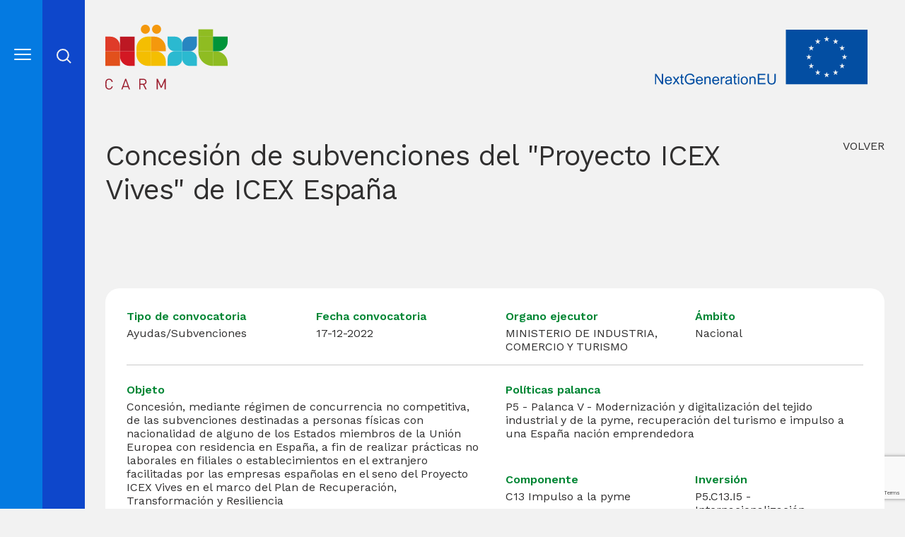

--- FILE ---
content_type: text/html; charset=UTF-8
request_url: https://nextcarm.carm.es/convocatoria/concesion-de-subvenciones-del-proyecto-icex-vives-de-icex-espana/
body_size: 6366
content:
<!DOCTYPE html>
<html lang="es">
<head>
	<meta charset="UTF-8">
	<meta http-equiv="X-UA-Compatible" content="IE=edge">
	<meta name="viewport" content="width=device-width, initial-scale=1.0">
	<link rel="profile" href="https://gmpg.org/xfn/11">
	<title>Concesión de subvenciones del «Proyecto ICEX Vives» de ICEX España &#8211; 27 millones de € &#8211; Nextcarm</title>
<meta name='robots' content='max-image-preview:large' />
<link rel='dns-prefetch' href='//nextcarm.carm.es' />
<link rel='dns-prefetch' href='//www.google.com' />
<link rel='stylesheet' id='wp-artsolut-blocks-styles-css' href='https://nextcarm.carm.es/wp-content/plugins/art_blocks/build/style-index.css?ver=1.0.0'  media='all' />
<link rel='stylesheet' id='classic-theme-styles-css' href='https://nextcarm.carm.es/wp-includes/css/classic-themes.min.css?ver=1'  media='all' />
<link rel='stylesheet' id='contact-form-7-css' href='https://nextcarm.carm.es/wp-content/plugins/contact-form-7/includes/css/styles.css?ver=5.5.6'  media='all' />
<link rel='stylesheet' id='animate-css-css' href='https://nextcarm.carm.es/wp-content/themes/nextcarm/assets/css/animate.min.css?ver=6.1.7'  media='all' />
<link rel='stylesheet' id='app-css-css' href='https://nextcarm.carm.es/wp-content/themes/nextcarm/assets/css/app.css?ver=6.1.7'  media='all' />
<script src='https://nextcarm.carm.es/wp-includes/js/jquery/jquery.min.js?ver=3.6.1' id='jquery-core-js'></script>
<script src='https://nextcarm.carm.es/wp-includes/js/jquery/jquery-migrate.min.js?ver=3.3.2' id='jquery-migrate-js'></script>
<link rel="EditURI" type="application/rsd+xml" title="RSD" href="https://nextcarm.carm.es/xmlrpc.php?rsd" />
<link rel="wlwmanifest" type="application/wlwmanifest+xml" href="https://nextcarm.carm.es/wp-includes/wlwmanifest.xml" />
<meta name="generator" content="WordPress 6.1.7" />
<link rel="canonical" href="https://nextcarm.carm.es/convocatoria/concesion-de-subvenciones-del-proyecto-icex-vives-de-icex-espana/" />
<link rel='shortlink' href='https://nextcarm.carm.es/?p=2492' />
<link rel="alternate" type="application/json+oembed" href="https://nextcarm.carm.es/wp-json/oembed/1.0/embed?url=https%3A%2F%2Fnextcarm.carm.es%2Fconvocatoria%2Fconcesion-de-subvenciones-del-proyecto-icex-vives-de-icex-espana%2F" />
<link rel="alternate" type="text/xml+oembed" href="https://nextcarm.carm.es/wp-json/oembed/1.0/embed?url=https%3A%2F%2Fnextcarm.carm.es%2Fconvocatoria%2Fconcesion-de-subvenciones-del-proyecto-icex-vives-de-icex-espana%2F&#038;format=xml" />
<!-- Global site tag (gtag.js) - Google Analytics -->
<script async src="https://www.googletagmanager.com/gtag/js?id=G-2S7PYY4EGB"></script>
<script>
  window.dataLayer = window.dataLayer || [];
  function gtag(){dataLayer.push(arguments);}
  gtag('js', new Date());

  gtag('config', 'G-2S7PYY4EGB');
</script><link rel="icon" href="https://nextcarm.carm.es/wp-content/uploads/2022/03/favicon.ico" sizes="32x32" />
<link rel="icon" href="https://nextcarm.carm.es/wp-content/uploads/2022/03/favicon.ico" sizes="192x192" />
<link rel="apple-touch-icon" href="https://nextcarm.carm.es/wp-content/uploads/2022/03/favicon.ico" />
<meta name="msapplication-TileImage" content="https://nextcarm.carm.es/wp-content/uploads/2022/03/favicon.ico" />
</head>
<body class="convocatoria-template-default single single-convocatoria postid-2492 wp-embed-responsive">
	
<a class="skip-link screen-reader-text" href="#main_content" tabindex="-1">Saltar al contenido</a>
<div class="wrapper">
	<div class="sidebar">
		<div class="menubar">
			<button class="hamburger hamburger--spin js-hamburger menutoggler" type="button" aria-label="Abre el menú" aria-expanded="false" id="menubutton" aria-haspopup="true" aria-controls="main-menu" tabindex="0">
				<span class="hamburger-box">
					<span class="hamburger-inner"></span>
				</span>
			</button>
		</div>
		<div id="main-menu-panel" class="menubar__panel">
			<div class="menubar__panel__content" role="toolbar">
				<div class="logo">
					<img src="https://nextcarm.carm.es/wp-content/themes/nextcarm/assets/images/logo_negative.svg" alt="Logo NextCarm">
				</div>
				<ul id="main-menu" class="menu hide" role="menu" aria-labelledby="menubutton"><li class="menu-item menu-item-type-post_type menu-item-object-page menu-item-home menu-item-325"><a href="https://nextcarm.carm.es/" role="menuitem">Inicio</a></li>
<li class="menu-item menu-item-type-post_type menu-item-object-page menu-item-160"><a href="https://nextcarm.carm.es/nextcarm/" role="menuitem">NextCarm</a></li>
<li class="menu-item menu-item-type-post_type menu-item-object-page menu-item-347"><a href="https://nextcarm.carm.es/distribucion-de-los-fondos/" role="menuitem">Distribución de los fondos</a></li>
<li class="menu-item menu-item-type-custom menu-item-object-custom menu-item-2632"><a href="https://nextcarm.carm.es/?s=&#038;tconv=&#038;tben=&#038;tsecb=&#038;tseca=&#038;c=0&#038;d=0&#038;send=1#resultados" role="menuitem">Convocatorias</a></li>
<li class="menu-item menu-item-type-post_type menu-item-object-page current_page_parent menu-item-253"><a href="https://nextcarm.carm.es/noticias/" role="menuitem">Noticias</a></li>
<li class="menu-item menu-item-type-post_type menu-item-object-page menu-item-304"><a href="https://nextcarm.carm.es/documentacion/" role="menuitem">Documentación</a></li>
<li class="menu-item menu-item-type-post_type menu-item-object-page menu-item-269"><a href="https://nextcarm.carm.es/contacto/" role="menuitem">Contacto y cita previa</a></li>
</ul>				
								<div class="button__login hide">
											<a href="https://nextcarm.carm.es/acceso-privado/">Área privada</a>
					
				</div>			
			</div>
		</div>
		<div class="searchbar">
			<button class="openclose " tabindex="0">Abrir cerrar busqueda</button>
		</div>

		<div class="searchbar__panel ">
			<div class="searchbar__panel__content hide">
				<div class="logo">
				<img src="https://nextcarm.carm.es/wp-content/themes/nextcarm/assets/images/logo_negative.svg" alt="Logo NextCarm">
				</div>
				<div class="searchbar__title">¿Qué estás buscando?</div>
				<div class="form">
					
<form role="search" method="get" aria-label="search-form" action="https://nextcarm.carm.es/">
	<div class="forms__row searchbox">
		<label for="search-form-2">
			Introducir texto
			<input type="text" id="search-form-2" class="search-field" value="" name="s" autocomplete="off" />
		</label>

		<div class="icon"><img src="https://nextcarm.carm.es/wp-content/themes/nextcarm/assets/images/lupa_buscador.svg" alt="Icono busqueda"></div>

	</div>

	<div class="forms__row searchbar__opened">
		<label for="sbopened"><input type="checkbox" name="opened" id="sbopened"> Mostrar sólo convocatorias abiertas</label>
	</div>
	<div class="forms__row">
		<div class="row">
			<div class="col-6 col-xl-6 searchbar__filter">
				<label for="sbtconv">Tipo de convocatoria</label>
				<select name="tconv" id="sbtconv">
					<option value="">Seleccionar</option>
											<option value="ayudas-subvenciones">Ayudas/Subvenciones</option>
											<option value="convenio-de-colaboracion">Convenio de colaboración</option>
											<option value="licitaciones">Licitaciones</option>
									</select>
			</div>
			<div class="col-6 col-xl-6 searchbar__filter">
				<label for="sbtben">Tipo de beneficiario</label>
				<select name="tben" id="sbtben">
					<option value="">Seleccionar</option>
																	<option value="agrupaciones-sin-personalidad-juridica-propia">Agrupaciones Sin Personalidad Jurídica Propia</option>
																	<option value="autonomo">Autónomo</option>
																	<option value="entidades-economia-social">Entidades Economía Social</option>
																	<option value="entidades-sin-animo-de-lucro">Entidades Sin ánimo De Lucro</option>
																	<option value="gran-empresa">Gran Empresa</option>
																	<option value="n-a">Otro</option>
																	<option value="particular">Particular</option>
																	<option value="pyme">Pyme</option>
																	<option value="sector-publico">Sector Público</option>
																	<option value="sociedades-mercantiles">Sociedades Mercantiles</option>
																	<option value="varios-tipos-especificados-en-la-convocatoria">Varios Tipos (especificados En La Convocatoria)</option>
									</select>
			</div>
		</div>
	</div>
	<div class="forms__row">
		<div class="row">
			<div class="col-6 col-xl-6 searchbar__filter">
				<label for="sbtsecb">Sector económico del beneficiario</label>
				<select name="tsecb" id="sbtsecb">
					<option value="">Seleccionar</option>
																	<option value="administracion-publica">Administración Pública</option>
																	<option value="agricultura">Agricultura</option>
																	<option value="agroalimentario">Agroalimentario</option>
																	<option value="agua">Agua</option>
																	<option value="automocion">Automoción</option>
																	<option value="comercio">Comercio</option>
																	<option value="cultura">Cultura</option>
																	<option value="deportes">Deportes</option>
																	<option value="digitalizacion">Digitalización</option>
																	<option value="economia-social">Economia Social</option>
																	<option value="educacion">Educación</option>
																	<option value="empleo">Empleo</option>
																	<option value="emprendimiento">Emprendimiento</option>
																	<option value="energia">Energia</option>
																	<option value="formacion">Formación</option>
																	<option value="ganaderia">Ganaderia</option>
																	<option value="industria">Industria</option>
																	<option value="investigacion">Investigación</option>
																	<option value="medio-ambiente">Medio Ambiente</option>
																	<option value="naval">Naval</option>
																	<option value="salud">Salud</option>
																	<option value="servicios-sociales">Servicios Sociales</option>
																	<option value="transportes">Transportes</option>
																	<option value="turismo">Turismo</option>
																	<option value="varios-sectores">Varios Sectores</option>
																	<option value="vivienda">Vivienda</option>
									</select>
			</div>
			<div class="col-6 col-xl-6 searchbar__filter">
				<label for="sbtseca">Sector económico de la ayuda</label>
				<select name="tseca" id="sbtseca">
					<option value="">Seleccionar</option>
																		<option value="administracion-publica">Administración Pública</option>
																		<option value="agricultura">Agricultura</option>
																		<option value="agroalimentario">Agroalimentario</option>
																		<option value="agua">Agua</option>
																		<option value="automocion">Automoción</option>
																		<option value="comercio">Comercio</option>
																		<option value="cultura">Cultura</option>
																		<option value="deportes">Deportes</option>
																		<option value="digitalizacion">Digitalización</option>
																		<option value="economia-social">Economia Social</option>
																		<option value="educacion">Educación</option>
																		<option value="empleo">Empleo</option>
																		<option value="emprendimiento">Emprendimiento</option>
																		<option value="energia">Energia</option>
																		<option value="formacion">Formación</option>
																		<option value="ganaderia">Ganaderia</option>
																		<option value="industria">Industria</option>
																		<option value="investigacion">Investigación</option>
																		<option value="medio-ambiente">Medio Ambiente</option>
																		<option value="naval">Naval</option>
																		<option value="salud">Salud</option>
																		<option value="servicios-sociales">Servicios Sociales</option>
																		<option value="transportes">Transportes</option>
																		<option value="turismo">Turismo</option>
																		<option value="varios-sectores">Varios Sectores</option>
																		<option value="vivienda">Vivienda</option>
									</select>
			</div>
		</div>
	</div>
	<div class="forms__row">
		<button type="submit">Buscar</button>
	</div>
	<input type="hidden" name="c" value="0">
	<input type="hidden" name="d" value="0">
	<input type="hidden" name="send" value="1">
</form>				</div>
			</div>
		</div>
	</div>
		
	<div class="wrapper__content">
		
		<div class="container"  role="banner">
			<header class="header">
				<div class="header__logo">
					<a class="positive" href="https://nextcarm.carm.es/">Inicio</a>
				</div>
				<div class="header__europa">
					<img src="https://nextcarm.carm.es/wp-content/themes/nextcarm/assets/images/Europa_next.svg" alt="Bandera Unión europea">
				</div>
				<div class="header__menu__icons">
					<ul>
						<li>
							<div class="lupa"></div>
						</li>
						<li>
							<button class="hamburger hamburger--spin js-hamburger" type="button" aria-label="Menu">
								<span class="hamburger-box">
									<span class="hamburger-inner"></span>
								</span>
							</button>
						</li>
					</ul>
				</div>
				<div class="overlay">
					<div class="overlay__panel">
						<div class="container">
							<ul id="menu-menu-principal" class="menu hide"><li class="menu-item menu-item-type-post_type menu-item-object-page menu-item-home menu-item-325"><a href="https://nextcarm.carm.es/">Inicio</a></li>
<li class="menu-item menu-item-type-post_type menu-item-object-page menu-item-160"><a href="https://nextcarm.carm.es/nextcarm/">NextCarm</a></li>
<li class="menu-item menu-item-type-post_type menu-item-object-page menu-item-347"><a href="https://nextcarm.carm.es/distribucion-de-los-fondos/">Distribución de los fondos</a></li>
<li class="menu-item menu-item-type-custom menu-item-object-custom menu-item-2632"><a href="https://nextcarm.carm.es/?s=&#038;tconv=&#038;tben=&#038;tsecb=&#038;tseca=&#038;c=0&#038;d=0&#038;send=1#resultados">Convocatorias</a></li>
<li class="menu-item menu-item-type-post_type menu-item-object-page current_page_parent menu-item-253"><a href="https://nextcarm.carm.es/noticias/">Noticias</a></li>
<li class="menu-item menu-item-type-post_type menu-item-object-page menu-item-304"><a href="https://nextcarm.carm.es/documentacion/">Documentación</a></li>
<li class="menu-item menu-item-type-post_type menu-item-object-page menu-item-269"><a href="https://nextcarm.carm.es/contacto/">Contacto y cita previa</a></li>
</ul>														<div class="button__login">
																	<a href="https://nextcarm.carm.es/acceso-privado/" title="Acceso área privada">Área privada</a>
								
							</div>			
						</div>
					</div>
				</div>
				<div class="overlay-search">
					<div class="overlay-search__panel">
						<div class="container">
							
<form role="search" method="get" aria-label="mobile-search" action="https://nextcarm.carm.es/">
	<div class="forms__row searchbox">
		<label for="search-form-4">
			Introducir texto
			<input type="text" id="search-form-4" class="search-field" value="" name="s" autocomplete="off" />
		</label>

		<div class="icon"><img src="https://nextcarm.carm.es/wp-content/themes/nextcarm/assets/images/lupa_buscador.svg" alt="Icono busqueda"></div>

	</div>

	<div class="forms__row searchbar__opened">
		<label for="sbmopened"><input type="checkbox" name="opened" id="sbmopened"> Mostrar sólo convocatorias abiertas</label>
	</div>
	<div class="forms__row">
		<div class="row">
			<div class="col-6 col-xl-6 searchbar__filter">
				<label for="sbmtconv">Tipo de convocatoria</label>
				<select name="tconv" id="sbmtconv">
					<option value="">Seleccionar</option>
											<option value="ayudas-subvenciones">Ayudas/Subvenciones</option>
											<option value="convenio-de-colaboracion">Convenio de colaboración</option>
											<option value="licitaciones">Licitaciones</option>
									</select>
			</div>
			<div class="col-6 col-xl-6 searchbar__filter">
				<label for="sbmtben">Tipo de beneficiario</label>
				<select name="tben" id="sbmtben">
					<option value="">Seleccionar</option>
																	<option value="agrupaciones-sin-personalidad-juridica-propia">Agrupaciones Sin Personalidad Jurídica Propia</option>
																	<option value="autonomo">Autónomo</option>
																	<option value="entidades-economia-social">Entidades Economía Social</option>
																	<option value="entidades-sin-animo-de-lucro">Entidades Sin ánimo De Lucro</option>
																	<option value="gran-empresa">Gran Empresa</option>
																	<option value="n-a">Otro</option>
																	<option value="particular">Particular</option>
																	<option value="pyme">Pyme</option>
																	<option value="sector-publico">Sector Público</option>
																	<option value="sociedades-mercantiles">Sociedades Mercantiles</option>
																	<option value="varios-tipos-especificados-en-la-convocatoria">Varios Tipos (especificados En La Convocatoria)</option>
									</select>
			</div>
		</div>
	</div>
	<div class="forms__row">
		<div class="row">
			<div class="col-6 col-xl-6 searchbar__filter">
				<label for="sbmtsecb">Sector económico del beneficiario</label>
				<select name="tsecb" id="sbmtsecb">
					<option value="">Seleccionar</option>
																	<option value="administracion-publica">Administración Pública</option>
																	<option value="agricultura">Agricultura</option>
																	<option value="agroalimentario">Agroalimentario</option>
																	<option value="agua">Agua</option>
																	<option value="automocion">Automoción</option>
																	<option value="comercio">Comercio</option>
																	<option value="cultura">Cultura</option>
																	<option value="deportes">Deportes</option>
																	<option value="digitalizacion">Digitalización</option>
																	<option value="economia-social">Economia Social</option>
																	<option value="educacion">Educación</option>
																	<option value="empleo">Empleo</option>
																	<option value="emprendimiento">Emprendimiento</option>
																	<option value="energia">Energia</option>
																	<option value="formacion">Formación</option>
																	<option value="ganaderia">Ganaderia</option>
																	<option value="industria">Industria</option>
																	<option value="investigacion">Investigación</option>
																	<option value="medio-ambiente">Medio Ambiente</option>
																	<option value="naval">Naval</option>
																	<option value="salud">Salud</option>
																	<option value="servicios-sociales">Servicios Sociales</option>
																	<option value="transportes">Transportes</option>
																	<option value="turismo">Turismo</option>
																	<option value="varios-sectores">Varios Sectores</option>
																	<option value="vivienda">Vivienda</option>
									</select>
			</div>
			<div class="col-6 col-xl-6 searchbar__filter">
				<label for="sbmtseca">Sector económico de la ayuda</label>
				<select name="tseca" id="sbmtseca">
					<option value="">Seleccionar</option>
																		<option value="administracion-publica">Administración Pública</option>
																		<option value="agricultura">Agricultura</option>
																		<option value="agroalimentario">Agroalimentario</option>
																		<option value="agua">Agua</option>
																		<option value="automocion">Automoción</option>
																		<option value="comercio">Comercio</option>
																		<option value="cultura">Cultura</option>
																		<option value="deportes">Deportes</option>
																		<option value="digitalizacion">Digitalización</option>
																		<option value="economia-social">Economia Social</option>
																		<option value="educacion">Educación</option>
																		<option value="empleo">Empleo</option>
																		<option value="emprendimiento">Emprendimiento</option>
																		<option value="energia">Energia</option>
																		<option value="formacion">Formación</option>
																		<option value="ganaderia">Ganaderia</option>
																		<option value="industria">Industria</option>
																		<option value="investigacion">Investigación</option>
																		<option value="medio-ambiente">Medio Ambiente</option>
																		<option value="naval">Naval</option>
																		<option value="salud">Salud</option>
																		<option value="servicios-sociales">Servicios Sociales</option>
																		<option value="transportes">Transportes</option>
																		<option value="turismo">Turismo</option>
																		<option value="varios-sectores">Varios Sectores</option>
																		<option value="vivienda">Vivienda</option>
									</select>
			</div>
		</div>
	</div>
	<div class="forms__row">
		<button type="submit">Buscar</button>
	</div>
	<input type="hidden" name="c" value="0">
	<input type="hidden" name="d" value="0">
	<input type="hidden" name="send" value="1">
</form>						</div>
					</div>
				</div>
			</header>
		</div>

		<div class="main" role="main" id="#main_content">
	

	
	
			

<div class="content mb-md">
	<div class="container">
		<div class="row">
			<div class="col-12 col-xl-10">
				<h1 class="convocatoria-ficha__title">Concesión de subvenciones del "Proyecto ICEX Vives" de ICEX España</h1>
			</div>
			<div class="col-12 col-xl-2 back"><a href="javascript: history.go(-1);" title="Volver">VOLVER</a></div>
		</div>
	</div>
</div>

<div class="content mb-md">
	<div class="container">
		<div class="row">
			<div class="col-12 col-xl-12 convocatoria-ficha">

				<div class="row mb-xs hasline">
					<div class="col-12 col-xl-3">
						<span class="title">Tipo de convocatoria</span>
						<p>Ayudas/Subvenciones</p>
					</div>

					<div class="col-12 col-xl-3">
						<span class="title">Fecha convocatoria</span>
						<p>17-12-2022</p>
					</div>

					<div class="col-12 col-xl-3">
						<span class="title">Organo ejecutor</span>
						<p>MINISTERIO DE INDUSTRIA, COMERCIO Y TURISMO</p>
					</div>

					<div class="col-12 col-xl-3">
						<span class="title">Ámbito</span>
						<p>Nacional</p>
					</div>
				</div>

				<div class="row mb-xs hasline">
					<div class="col-12 col-xl-6">
						<span class="title">Objeto</span>
						<p>Concesión, mediante régimen de concurrencia no competitiva, de las subvenciones destinadas a personas físicas con nacionalidad de alguno de los Estados miembros de la Unión Europea con residencia en España, a fin de realizar prácticas no laborales en filiales o establecimientos en el extranjero facilitadas por las empresas españolas en el seno del Proyecto ICEX Vives en el marco del Plan de Recuperación, Transformación y Resiliencia</p>
					</div>
					<div class="col-12 col-xl-6">
						<div class="row">
							<div class="col-12 col-xl-12">
								<span class="title">Políticas palanca</span>
								<p>P5 - Palanca V - Modernización y digitalización del tejido industrial y de la pyme, recuperación del turismo e impulso a una España nación emprendedora</p>
							</div>
							<div class="col-12 col-xl-6">
								<span class="title">Componente</span>
								<p>C13 Impulso a la pyme</p>
							</div>
							<div class="col-12 col-xl-6">
								<span class="title">Inversión</span>
								<p>P5.C13.I5 - Internacionalización</p>
							</div>
						</div>
					</div>
				</div>

				<div class="row mb-xs hasline">
					<div class="col-12 col-xl-6">
						<span class="title">Tipo de beneficiarios</span>
						<p>
							<strong>Particular</strong>. Podrán ser beneficiarios de las subvenciones las personas físicas con nacionalidad de alguno de los Estados miembros de la Unión Europea con residencia en España, a fin de realizar prácticas no laborales en filiales o establecimientos en el extranjero facilitadas por las empresas españolas en el seno del Proyecto ICEX Vives en el marco del Plan de Recuperación, Transformación y Resiliencia						</p>
					</div>
					<div class="col-12 col-xl-6">
						<div class="row">
							<div class="col-12 col-xl-6">
								<span class="title">Sector económico del beneficiario</span>
								<p>Varios Sectores</p>
							</div>
							<div class="col-12 col-xl-6">
								<span class="title">Sector económico de la ayuda</span>
								Formación							</div>
						</div>
					</div>
				</div>

				<div class="row mb-xs hasline">
					<div class="col-12 col-xl-6">
						<span class="title">Presentación de solicitudes</span>
						<p><a href="https://vives.icex.es/es/es/icex---home.html">ICEX Vives</a></p>
					</div>
					<div class="col-12 col-xl-6">
						<div class="row">
							<div class="col-12 col-xl-6">
								<span class="title">Plazo presentación inicio</span>
																	<p>01-01-2023</p>
															</div>
							<div class="col-12 col-xl-6">
								<span class="title">Plazo presentación fin</span>
																	<p>Sin especificar</p>
															</div>
						</div>
					</div>
				</div>

				<div class="row mb-xs hasline">
					<div class="col-12 col-xl-6">
						<span class="title">Actuaciones financiables</span>
						<p>Incrementar el número de profesionales con formación y capacitación en internacionalización contribuyendo así a la mejora de la competitividad y productividad de las empresas españolas internacionalizadas</p>
					</div>
					<div class="col-12 col-xl-6">
						<span class="title">Cuantía</span>
						<p>Cuantía total <strong>27.000.000 €</strong>

Desde los 21.700 euros hasta los 50.000 euros.</p>
					</div>
				</div>

				<div class="row">
					<div class="col-12 col-xl-6">
						<span class="title">Plazo de ejecución</span>
						<p>Las prácticas formativas deberán finalizar antes del 31 de diciembre de 2024</p>
					</div>
					<div class="col-12 col-xl-6">
						<span class="title">Plazo de justificación</span>
						<p>1. La justificación del cumplimiento de la finalidad para la que se concedió la subvención y de la aplicación de los fondos percibidos se realizará mediante la aportación de los informes, certificados y otra documentación justificativa. En el caso de los informes trimestrales, estos se presentarán en la siguiente semana de producirse dicho hito. Los informes o memorias de final de la práctica se presentarán en el plazo máximo de diez días antes de la conclusión de la misma. Los informes o memorias de final de la práctica se presentarán en el plazo máximo de diez días antes de la conclusión de la misma.</p>
					</div>
				</div>
			</div>
		</div>

		<div class="row mt-md">
			<div class="col-12 col-xl-12 convocatoria-buttons">
									<ul class="button-li">
													<li>
								<a role="button" href="https://www.boe.es/diario_boe/verifica.php?acc=Verificar&c=BOE-B-2022-39505" class="btn ur" target="_blank" title="Ir a la convocatoria">Ir a la convocatoria</a>
							</li>
												
						<li>
							<a role="button" href="" class="btn down printsrc" target="_blank" title="Imprimir ficha resumen">Imprimir ficha resumen</a>
						</li>

					</ul>
							</div>
		</div>

	</div>
</div>	
	</div> <!-- End main -->

	<footer class="footer">
		<div class="container" role="contentinfo">
			<div class="footer__logo">
			<a class="positive" href="https://nextcarm.carm.es/"><img src="https://nextcarm.carm.es/wp-content/themes/nextcarm/assets/images/logo.svg" alt="Logo NextCarm"></a>
			</div>

			<div class="footer__content">
				<div class="row">
					<div class="col-12 col-xl-4 footer__menu__wrapper">
						<ul id="menu-menu-legal" class="footer__menu"><li id="menu-item-576" class="menu-item menu-item-type-post_type menu-item-object-page menu-item-576"><a href="https://nextcarm.carm.es/declaracion-de-accesibilidad/">Declaración de accesibilidad</a></li>
<li id="menu-item-26" class="menu-item menu-item-type-post_type menu-item-object-page menu-item-26"><a href="https://nextcarm.carm.es/aviso-legal/">Aviso legal</a></li>
<li id="menu-item-569" class="menu-item menu-item-type-post_type menu-item-object-page menu-item-569"><a href="https://nextcarm.carm.es/mapa-del-sitio/">Mapa del sitio</a></li>
</ul>					</div>
					<div class="col-12 col-xl-4 footer__escudos">
							<div class="escudo">
								<img src="https://nextcarm.carm.es/wp-content/themes/nextcarm/assets/images/nextgeneration_eu.svg" alt="Bandera EU next generation">
							</div>
						<div class="escudo">
								<img style="width: 260px; height:auto; padding-right: 10px; padding-left: 10px;" src="https://nextcarm.carm.es/wp-content/uploads/2023/03/Logo-PRTR-tres-lineas_NEGRO.png" alt="Logo Region de Murcia">
							</div>
							<div class="escudo">
								<img src="https://nextcarm.carm.es/wp-content/themes/nextcarm/assets/images/logo_region.svg" alt="Logo Region de Murcia">
							</div>
					</div>
					<div class="col-12 col-xl-4 footer__rrss">
						<ul>
																													<li><a href="https://twitter.com/NextCarm" rel="noopener noreferer" target="_blank"><img src="https://nextcarm.carm.es/wp-content/themes/nextcarm/assets/images/twitter.svg" alt="Icono Twitter"></a></li>
													</ul>
					</div>
				</div>
			</div>
		</div>
	</footer>
</div> <!-- wrapper content -->

<button class="BtnTop" title="Ir arriba"></button>
								

</div><!-- End main -->
<script src='https://nextcarm.carm.es/wp-includes/js/dist/vendor/regenerator-runtime.min.js?ver=0.13.9' id='regenerator-runtime-js'></script>
<script src='https://nextcarm.carm.es/wp-includes/js/dist/vendor/wp-polyfill.min.js?ver=3.15.0' id='wp-polyfill-js'></script>
<script id='contact-form-7-js-extra'>
var wpcf7 = {"api":{"root":"https:\/\/nextcarm.carm.es\/wp-json\/","namespace":"contact-form-7\/v1"}};
</script>
<script src='https://nextcarm.carm.es/wp-content/plugins/contact-form-7/includes/js/index.js?ver=5.5.6' id='contact-form-7-js'></script>
<script src='https://nextcarm.carm.es/wp-content/themes/nextcarm/assets/js/wow.min.js?ver=1.0.0' id='wow-js'></script>
<script id='app-js-extra'>
var AutocompleteSearch = {"ajax_url":"https:\/\/nextcarm.carm.es\/wp-admin\/admin-ajax.php","ajax_nonce":"c7db235fb1"};
var art = {"c_page":"https:\/\/nextcarm.carm.es\/convocatoria\/concesion-de-subvenciones-del-proyecto-icex-vives-de-icex-espana\/","c_link":"https:\/\/nextcarm.carm.es\/tipo-convocatoria","d_page":"https:\/\/nextcarm.carm.es\/convocatoria\/concesion-de-subvenciones-del-proyecto-icex-vives-de-icex-espana\/","d_link":"https:\/\/nextcarm.carm.es\/tipo-documento","p_page":"https:\/\/nextcarm.carm.es\/area-privada\/","p_link":"https:\/\/nextcarm.carm.es\/tipo-privado"};
</script>
<script src='https://nextcarm.carm.es/wp-content/themes/nextcarm/assets/js/bundle.js?ver=1.0.0' id='app-js'></script>
<script src='https://www.google.com/recaptcha/api.js?render=6Ld4tbYgAAAAAH7WWP9ayz1inZhkcr5NQqouJGJy&#038;ver=3.0' id='google-recaptcha-js'></script>
<script id='wpcf7-recaptcha-js-extra'>
var wpcf7_recaptcha = {"sitekey":"6Ld4tbYgAAAAAH7WWP9ayz1inZhkcr5NQqouJGJy","actions":{"homepage":"homepage","contactform":"contactform"}};
</script>
<script src='https://nextcarm.carm.es/wp-content/plugins/contact-form-7/modules/recaptcha/index.js?ver=5.5.6' id='wpcf7-recaptcha-js'></script>
<script id='loadmore-js-extra'>
var loadmore_params = {"ajaxurl":"https:\/\/nextcarm.carm.es\/wp-admin\/admin-ajax.php","posts":"{\"page\":0,\"convocatoria\":\"concesion-de-subvenciones-del-proyecto-icex-vives-de-icex-espana\",\"post_type\":\"convocatoria\",\"name\":\"concesion-de-subvenciones-del-proyecto-icex-vives-de-icex-espana\",\"error\":\"\",\"m\":\"\",\"p\":0,\"post_parent\":\"\",\"subpost\":\"\",\"subpost_id\":\"\",\"attachment\":\"\",\"attachment_id\":0,\"pagename\":\"\",\"page_id\":0,\"second\":\"\",\"minute\":\"\",\"hour\":\"\",\"day\":0,\"monthnum\":0,\"year\":0,\"w\":0,\"category_name\":\"\",\"tag\":\"\",\"cat\":\"\",\"tag_id\":\"\",\"author\":\"\",\"author_name\":\"\",\"feed\":\"\",\"tb\":\"\",\"paged\":0,\"meta_key\":\"\",\"meta_value\":\"\",\"preview\":\"\",\"s\":\"\",\"sentence\":\"\",\"title\":\"\",\"fields\":\"\",\"menu_order\":\"\",\"embed\":\"\",\"category__in\":[],\"category__not_in\":[],\"category__and\":[],\"post__in\":[],\"post__not_in\":[],\"post_name__in\":[],\"tag__in\":[],\"tag__not_in\":[],\"tag__and\":[],\"tag_slug__in\":[],\"tag_slug__and\":[],\"post_parent__in\":[],\"post_parent__not_in\":[],\"author__in\":[],\"author__not_in\":[],\"ignore_sticky_posts\":false,\"suppress_filters\":false,\"cache_results\":true,\"update_post_term_cache\":true,\"update_menu_item_cache\":false,\"lazy_load_term_meta\":true,\"update_post_meta_cache\":true,\"posts_per_page\":6,\"nopaging\":false,\"comments_per_page\":\"50\",\"no_found_rows\":false,\"order\":\"DESC\"}","current_page":"1","max_page":"0","page_search":"0"};
</script>
<script src='https://nextcarm.carm.es/wp-content/themes/nextcarm/assets/js/loadmore.js?ver=1.0' id='loadmore-js'></script>
</body>
</html>

--- FILE ---
content_type: text/html; charset=utf-8
request_url: https://www.google.com/recaptcha/api2/anchor?ar=1&k=6Ld4tbYgAAAAAH7WWP9ayz1inZhkcr5NQqouJGJy&co=aHR0cHM6Ly9uZXh0Y2FybS5jYXJtLmVzOjQ0Mw..&hl=en&v=PoyoqOPhxBO7pBk68S4YbpHZ&size=invisible&anchor-ms=20000&execute-ms=30000&cb=3sa3m37yj8hd
body_size: 48869
content:
<!DOCTYPE HTML><html dir="ltr" lang="en"><head><meta http-equiv="Content-Type" content="text/html; charset=UTF-8">
<meta http-equiv="X-UA-Compatible" content="IE=edge">
<title>reCAPTCHA</title>
<style type="text/css">
/* cyrillic-ext */
@font-face {
  font-family: 'Roboto';
  font-style: normal;
  font-weight: 400;
  font-stretch: 100%;
  src: url(//fonts.gstatic.com/s/roboto/v48/KFO7CnqEu92Fr1ME7kSn66aGLdTylUAMa3GUBHMdazTgWw.woff2) format('woff2');
  unicode-range: U+0460-052F, U+1C80-1C8A, U+20B4, U+2DE0-2DFF, U+A640-A69F, U+FE2E-FE2F;
}
/* cyrillic */
@font-face {
  font-family: 'Roboto';
  font-style: normal;
  font-weight: 400;
  font-stretch: 100%;
  src: url(//fonts.gstatic.com/s/roboto/v48/KFO7CnqEu92Fr1ME7kSn66aGLdTylUAMa3iUBHMdazTgWw.woff2) format('woff2');
  unicode-range: U+0301, U+0400-045F, U+0490-0491, U+04B0-04B1, U+2116;
}
/* greek-ext */
@font-face {
  font-family: 'Roboto';
  font-style: normal;
  font-weight: 400;
  font-stretch: 100%;
  src: url(//fonts.gstatic.com/s/roboto/v48/KFO7CnqEu92Fr1ME7kSn66aGLdTylUAMa3CUBHMdazTgWw.woff2) format('woff2');
  unicode-range: U+1F00-1FFF;
}
/* greek */
@font-face {
  font-family: 'Roboto';
  font-style: normal;
  font-weight: 400;
  font-stretch: 100%;
  src: url(//fonts.gstatic.com/s/roboto/v48/KFO7CnqEu92Fr1ME7kSn66aGLdTylUAMa3-UBHMdazTgWw.woff2) format('woff2');
  unicode-range: U+0370-0377, U+037A-037F, U+0384-038A, U+038C, U+038E-03A1, U+03A3-03FF;
}
/* math */
@font-face {
  font-family: 'Roboto';
  font-style: normal;
  font-weight: 400;
  font-stretch: 100%;
  src: url(//fonts.gstatic.com/s/roboto/v48/KFO7CnqEu92Fr1ME7kSn66aGLdTylUAMawCUBHMdazTgWw.woff2) format('woff2');
  unicode-range: U+0302-0303, U+0305, U+0307-0308, U+0310, U+0312, U+0315, U+031A, U+0326-0327, U+032C, U+032F-0330, U+0332-0333, U+0338, U+033A, U+0346, U+034D, U+0391-03A1, U+03A3-03A9, U+03B1-03C9, U+03D1, U+03D5-03D6, U+03F0-03F1, U+03F4-03F5, U+2016-2017, U+2034-2038, U+203C, U+2040, U+2043, U+2047, U+2050, U+2057, U+205F, U+2070-2071, U+2074-208E, U+2090-209C, U+20D0-20DC, U+20E1, U+20E5-20EF, U+2100-2112, U+2114-2115, U+2117-2121, U+2123-214F, U+2190, U+2192, U+2194-21AE, U+21B0-21E5, U+21F1-21F2, U+21F4-2211, U+2213-2214, U+2216-22FF, U+2308-230B, U+2310, U+2319, U+231C-2321, U+2336-237A, U+237C, U+2395, U+239B-23B7, U+23D0, U+23DC-23E1, U+2474-2475, U+25AF, U+25B3, U+25B7, U+25BD, U+25C1, U+25CA, U+25CC, U+25FB, U+266D-266F, U+27C0-27FF, U+2900-2AFF, U+2B0E-2B11, U+2B30-2B4C, U+2BFE, U+3030, U+FF5B, U+FF5D, U+1D400-1D7FF, U+1EE00-1EEFF;
}
/* symbols */
@font-face {
  font-family: 'Roboto';
  font-style: normal;
  font-weight: 400;
  font-stretch: 100%;
  src: url(//fonts.gstatic.com/s/roboto/v48/KFO7CnqEu92Fr1ME7kSn66aGLdTylUAMaxKUBHMdazTgWw.woff2) format('woff2');
  unicode-range: U+0001-000C, U+000E-001F, U+007F-009F, U+20DD-20E0, U+20E2-20E4, U+2150-218F, U+2190, U+2192, U+2194-2199, U+21AF, U+21E6-21F0, U+21F3, U+2218-2219, U+2299, U+22C4-22C6, U+2300-243F, U+2440-244A, U+2460-24FF, U+25A0-27BF, U+2800-28FF, U+2921-2922, U+2981, U+29BF, U+29EB, U+2B00-2BFF, U+4DC0-4DFF, U+FFF9-FFFB, U+10140-1018E, U+10190-1019C, U+101A0, U+101D0-101FD, U+102E0-102FB, U+10E60-10E7E, U+1D2C0-1D2D3, U+1D2E0-1D37F, U+1F000-1F0FF, U+1F100-1F1AD, U+1F1E6-1F1FF, U+1F30D-1F30F, U+1F315, U+1F31C, U+1F31E, U+1F320-1F32C, U+1F336, U+1F378, U+1F37D, U+1F382, U+1F393-1F39F, U+1F3A7-1F3A8, U+1F3AC-1F3AF, U+1F3C2, U+1F3C4-1F3C6, U+1F3CA-1F3CE, U+1F3D4-1F3E0, U+1F3ED, U+1F3F1-1F3F3, U+1F3F5-1F3F7, U+1F408, U+1F415, U+1F41F, U+1F426, U+1F43F, U+1F441-1F442, U+1F444, U+1F446-1F449, U+1F44C-1F44E, U+1F453, U+1F46A, U+1F47D, U+1F4A3, U+1F4B0, U+1F4B3, U+1F4B9, U+1F4BB, U+1F4BF, U+1F4C8-1F4CB, U+1F4D6, U+1F4DA, U+1F4DF, U+1F4E3-1F4E6, U+1F4EA-1F4ED, U+1F4F7, U+1F4F9-1F4FB, U+1F4FD-1F4FE, U+1F503, U+1F507-1F50B, U+1F50D, U+1F512-1F513, U+1F53E-1F54A, U+1F54F-1F5FA, U+1F610, U+1F650-1F67F, U+1F687, U+1F68D, U+1F691, U+1F694, U+1F698, U+1F6AD, U+1F6B2, U+1F6B9-1F6BA, U+1F6BC, U+1F6C6-1F6CF, U+1F6D3-1F6D7, U+1F6E0-1F6EA, U+1F6F0-1F6F3, U+1F6F7-1F6FC, U+1F700-1F7FF, U+1F800-1F80B, U+1F810-1F847, U+1F850-1F859, U+1F860-1F887, U+1F890-1F8AD, U+1F8B0-1F8BB, U+1F8C0-1F8C1, U+1F900-1F90B, U+1F93B, U+1F946, U+1F984, U+1F996, U+1F9E9, U+1FA00-1FA6F, U+1FA70-1FA7C, U+1FA80-1FA89, U+1FA8F-1FAC6, U+1FACE-1FADC, U+1FADF-1FAE9, U+1FAF0-1FAF8, U+1FB00-1FBFF;
}
/* vietnamese */
@font-face {
  font-family: 'Roboto';
  font-style: normal;
  font-weight: 400;
  font-stretch: 100%;
  src: url(//fonts.gstatic.com/s/roboto/v48/KFO7CnqEu92Fr1ME7kSn66aGLdTylUAMa3OUBHMdazTgWw.woff2) format('woff2');
  unicode-range: U+0102-0103, U+0110-0111, U+0128-0129, U+0168-0169, U+01A0-01A1, U+01AF-01B0, U+0300-0301, U+0303-0304, U+0308-0309, U+0323, U+0329, U+1EA0-1EF9, U+20AB;
}
/* latin-ext */
@font-face {
  font-family: 'Roboto';
  font-style: normal;
  font-weight: 400;
  font-stretch: 100%;
  src: url(//fonts.gstatic.com/s/roboto/v48/KFO7CnqEu92Fr1ME7kSn66aGLdTylUAMa3KUBHMdazTgWw.woff2) format('woff2');
  unicode-range: U+0100-02BA, U+02BD-02C5, U+02C7-02CC, U+02CE-02D7, U+02DD-02FF, U+0304, U+0308, U+0329, U+1D00-1DBF, U+1E00-1E9F, U+1EF2-1EFF, U+2020, U+20A0-20AB, U+20AD-20C0, U+2113, U+2C60-2C7F, U+A720-A7FF;
}
/* latin */
@font-face {
  font-family: 'Roboto';
  font-style: normal;
  font-weight: 400;
  font-stretch: 100%;
  src: url(//fonts.gstatic.com/s/roboto/v48/KFO7CnqEu92Fr1ME7kSn66aGLdTylUAMa3yUBHMdazQ.woff2) format('woff2');
  unicode-range: U+0000-00FF, U+0131, U+0152-0153, U+02BB-02BC, U+02C6, U+02DA, U+02DC, U+0304, U+0308, U+0329, U+2000-206F, U+20AC, U+2122, U+2191, U+2193, U+2212, U+2215, U+FEFF, U+FFFD;
}
/* cyrillic-ext */
@font-face {
  font-family: 'Roboto';
  font-style: normal;
  font-weight: 500;
  font-stretch: 100%;
  src: url(//fonts.gstatic.com/s/roboto/v48/KFO7CnqEu92Fr1ME7kSn66aGLdTylUAMa3GUBHMdazTgWw.woff2) format('woff2');
  unicode-range: U+0460-052F, U+1C80-1C8A, U+20B4, U+2DE0-2DFF, U+A640-A69F, U+FE2E-FE2F;
}
/* cyrillic */
@font-face {
  font-family: 'Roboto';
  font-style: normal;
  font-weight: 500;
  font-stretch: 100%;
  src: url(//fonts.gstatic.com/s/roboto/v48/KFO7CnqEu92Fr1ME7kSn66aGLdTylUAMa3iUBHMdazTgWw.woff2) format('woff2');
  unicode-range: U+0301, U+0400-045F, U+0490-0491, U+04B0-04B1, U+2116;
}
/* greek-ext */
@font-face {
  font-family: 'Roboto';
  font-style: normal;
  font-weight: 500;
  font-stretch: 100%;
  src: url(//fonts.gstatic.com/s/roboto/v48/KFO7CnqEu92Fr1ME7kSn66aGLdTylUAMa3CUBHMdazTgWw.woff2) format('woff2');
  unicode-range: U+1F00-1FFF;
}
/* greek */
@font-face {
  font-family: 'Roboto';
  font-style: normal;
  font-weight: 500;
  font-stretch: 100%;
  src: url(//fonts.gstatic.com/s/roboto/v48/KFO7CnqEu92Fr1ME7kSn66aGLdTylUAMa3-UBHMdazTgWw.woff2) format('woff2');
  unicode-range: U+0370-0377, U+037A-037F, U+0384-038A, U+038C, U+038E-03A1, U+03A3-03FF;
}
/* math */
@font-face {
  font-family: 'Roboto';
  font-style: normal;
  font-weight: 500;
  font-stretch: 100%;
  src: url(//fonts.gstatic.com/s/roboto/v48/KFO7CnqEu92Fr1ME7kSn66aGLdTylUAMawCUBHMdazTgWw.woff2) format('woff2');
  unicode-range: U+0302-0303, U+0305, U+0307-0308, U+0310, U+0312, U+0315, U+031A, U+0326-0327, U+032C, U+032F-0330, U+0332-0333, U+0338, U+033A, U+0346, U+034D, U+0391-03A1, U+03A3-03A9, U+03B1-03C9, U+03D1, U+03D5-03D6, U+03F0-03F1, U+03F4-03F5, U+2016-2017, U+2034-2038, U+203C, U+2040, U+2043, U+2047, U+2050, U+2057, U+205F, U+2070-2071, U+2074-208E, U+2090-209C, U+20D0-20DC, U+20E1, U+20E5-20EF, U+2100-2112, U+2114-2115, U+2117-2121, U+2123-214F, U+2190, U+2192, U+2194-21AE, U+21B0-21E5, U+21F1-21F2, U+21F4-2211, U+2213-2214, U+2216-22FF, U+2308-230B, U+2310, U+2319, U+231C-2321, U+2336-237A, U+237C, U+2395, U+239B-23B7, U+23D0, U+23DC-23E1, U+2474-2475, U+25AF, U+25B3, U+25B7, U+25BD, U+25C1, U+25CA, U+25CC, U+25FB, U+266D-266F, U+27C0-27FF, U+2900-2AFF, U+2B0E-2B11, U+2B30-2B4C, U+2BFE, U+3030, U+FF5B, U+FF5D, U+1D400-1D7FF, U+1EE00-1EEFF;
}
/* symbols */
@font-face {
  font-family: 'Roboto';
  font-style: normal;
  font-weight: 500;
  font-stretch: 100%;
  src: url(//fonts.gstatic.com/s/roboto/v48/KFO7CnqEu92Fr1ME7kSn66aGLdTylUAMaxKUBHMdazTgWw.woff2) format('woff2');
  unicode-range: U+0001-000C, U+000E-001F, U+007F-009F, U+20DD-20E0, U+20E2-20E4, U+2150-218F, U+2190, U+2192, U+2194-2199, U+21AF, U+21E6-21F0, U+21F3, U+2218-2219, U+2299, U+22C4-22C6, U+2300-243F, U+2440-244A, U+2460-24FF, U+25A0-27BF, U+2800-28FF, U+2921-2922, U+2981, U+29BF, U+29EB, U+2B00-2BFF, U+4DC0-4DFF, U+FFF9-FFFB, U+10140-1018E, U+10190-1019C, U+101A0, U+101D0-101FD, U+102E0-102FB, U+10E60-10E7E, U+1D2C0-1D2D3, U+1D2E0-1D37F, U+1F000-1F0FF, U+1F100-1F1AD, U+1F1E6-1F1FF, U+1F30D-1F30F, U+1F315, U+1F31C, U+1F31E, U+1F320-1F32C, U+1F336, U+1F378, U+1F37D, U+1F382, U+1F393-1F39F, U+1F3A7-1F3A8, U+1F3AC-1F3AF, U+1F3C2, U+1F3C4-1F3C6, U+1F3CA-1F3CE, U+1F3D4-1F3E0, U+1F3ED, U+1F3F1-1F3F3, U+1F3F5-1F3F7, U+1F408, U+1F415, U+1F41F, U+1F426, U+1F43F, U+1F441-1F442, U+1F444, U+1F446-1F449, U+1F44C-1F44E, U+1F453, U+1F46A, U+1F47D, U+1F4A3, U+1F4B0, U+1F4B3, U+1F4B9, U+1F4BB, U+1F4BF, U+1F4C8-1F4CB, U+1F4D6, U+1F4DA, U+1F4DF, U+1F4E3-1F4E6, U+1F4EA-1F4ED, U+1F4F7, U+1F4F9-1F4FB, U+1F4FD-1F4FE, U+1F503, U+1F507-1F50B, U+1F50D, U+1F512-1F513, U+1F53E-1F54A, U+1F54F-1F5FA, U+1F610, U+1F650-1F67F, U+1F687, U+1F68D, U+1F691, U+1F694, U+1F698, U+1F6AD, U+1F6B2, U+1F6B9-1F6BA, U+1F6BC, U+1F6C6-1F6CF, U+1F6D3-1F6D7, U+1F6E0-1F6EA, U+1F6F0-1F6F3, U+1F6F7-1F6FC, U+1F700-1F7FF, U+1F800-1F80B, U+1F810-1F847, U+1F850-1F859, U+1F860-1F887, U+1F890-1F8AD, U+1F8B0-1F8BB, U+1F8C0-1F8C1, U+1F900-1F90B, U+1F93B, U+1F946, U+1F984, U+1F996, U+1F9E9, U+1FA00-1FA6F, U+1FA70-1FA7C, U+1FA80-1FA89, U+1FA8F-1FAC6, U+1FACE-1FADC, U+1FADF-1FAE9, U+1FAF0-1FAF8, U+1FB00-1FBFF;
}
/* vietnamese */
@font-face {
  font-family: 'Roboto';
  font-style: normal;
  font-weight: 500;
  font-stretch: 100%;
  src: url(//fonts.gstatic.com/s/roboto/v48/KFO7CnqEu92Fr1ME7kSn66aGLdTylUAMa3OUBHMdazTgWw.woff2) format('woff2');
  unicode-range: U+0102-0103, U+0110-0111, U+0128-0129, U+0168-0169, U+01A0-01A1, U+01AF-01B0, U+0300-0301, U+0303-0304, U+0308-0309, U+0323, U+0329, U+1EA0-1EF9, U+20AB;
}
/* latin-ext */
@font-face {
  font-family: 'Roboto';
  font-style: normal;
  font-weight: 500;
  font-stretch: 100%;
  src: url(//fonts.gstatic.com/s/roboto/v48/KFO7CnqEu92Fr1ME7kSn66aGLdTylUAMa3KUBHMdazTgWw.woff2) format('woff2');
  unicode-range: U+0100-02BA, U+02BD-02C5, U+02C7-02CC, U+02CE-02D7, U+02DD-02FF, U+0304, U+0308, U+0329, U+1D00-1DBF, U+1E00-1E9F, U+1EF2-1EFF, U+2020, U+20A0-20AB, U+20AD-20C0, U+2113, U+2C60-2C7F, U+A720-A7FF;
}
/* latin */
@font-face {
  font-family: 'Roboto';
  font-style: normal;
  font-weight: 500;
  font-stretch: 100%;
  src: url(//fonts.gstatic.com/s/roboto/v48/KFO7CnqEu92Fr1ME7kSn66aGLdTylUAMa3yUBHMdazQ.woff2) format('woff2');
  unicode-range: U+0000-00FF, U+0131, U+0152-0153, U+02BB-02BC, U+02C6, U+02DA, U+02DC, U+0304, U+0308, U+0329, U+2000-206F, U+20AC, U+2122, U+2191, U+2193, U+2212, U+2215, U+FEFF, U+FFFD;
}
/* cyrillic-ext */
@font-face {
  font-family: 'Roboto';
  font-style: normal;
  font-weight: 900;
  font-stretch: 100%;
  src: url(//fonts.gstatic.com/s/roboto/v48/KFO7CnqEu92Fr1ME7kSn66aGLdTylUAMa3GUBHMdazTgWw.woff2) format('woff2');
  unicode-range: U+0460-052F, U+1C80-1C8A, U+20B4, U+2DE0-2DFF, U+A640-A69F, U+FE2E-FE2F;
}
/* cyrillic */
@font-face {
  font-family: 'Roboto';
  font-style: normal;
  font-weight: 900;
  font-stretch: 100%;
  src: url(//fonts.gstatic.com/s/roboto/v48/KFO7CnqEu92Fr1ME7kSn66aGLdTylUAMa3iUBHMdazTgWw.woff2) format('woff2');
  unicode-range: U+0301, U+0400-045F, U+0490-0491, U+04B0-04B1, U+2116;
}
/* greek-ext */
@font-face {
  font-family: 'Roboto';
  font-style: normal;
  font-weight: 900;
  font-stretch: 100%;
  src: url(//fonts.gstatic.com/s/roboto/v48/KFO7CnqEu92Fr1ME7kSn66aGLdTylUAMa3CUBHMdazTgWw.woff2) format('woff2');
  unicode-range: U+1F00-1FFF;
}
/* greek */
@font-face {
  font-family: 'Roboto';
  font-style: normal;
  font-weight: 900;
  font-stretch: 100%;
  src: url(//fonts.gstatic.com/s/roboto/v48/KFO7CnqEu92Fr1ME7kSn66aGLdTylUAMa3-UBHMdazTgWw.woff2) format('woff2');
  unicode-range: U+0370-0377, U+037A-037F, U+0384-038A, U+038C, U+038E-03A1, U+03A3-03FF;
}
/* math */
@font-face {
  font-family: 'Roboto';
  font-style: normal;
  font-weight: 900;
  font-stretch: 100%;
  src: url(//fonts.gstatic.com/s/roboto/v48/KFO7CnqEu92Fr1ME7kSn66aGLdTylUAMawCUBHMdazTgWw.woff2) format('woff2');
  unicode-range: U+0302-0303, U+0305, U+0307-0308, U+0310, U+0312, U+0315, U+031A, U+0326-0327, U+032C, U+032F-0330, U+0332-0333, U+0338, U+033A, U+0346, U+034D, U+0391-03A1, U+03A3-03A9, U+03B1-03C9, U+03D1, U+03D5-03D6, U+03F0-03F1, U+03F4-03F5, U+2016-2017, U+2034-2038, U+203C, U+2040, U+2043, U+2047, U+2050, U+2057, U+205F, U+2070-2071, U+2074-208E, U+2090-209C, U+20D0-20DC, U+20E1, U+20E5-20EF, U+2100-2112, U+2114-2115, U+2117-2121, U+2123-214F, U+2190, U+2192, U+2194-21AE, U+21B0-21E5, U+21F1-21F2, U+21F4-2211, U+2213-2214, U+2216-22FF, U+2308-230B, U+2310, U+2319, U+231C-2321, U+2336-237A, U+237C, U+2395, U+239B-23B7, U+23D0, U+23DC-23E1, U+2474-2475, U+25AF, U+25B3, U+25B7, U+25BD, U+25C1, U+25CA, U+25CC, U+25FB, U+266D-266F, U+27C0-27FF, U+2900-2AFF, U+2B0E-2B11, U+2B30-2B4C, U+2BFE, U+3030, U+FF5B, U+FF5D, U+1D400-1D7FF, U+1EE00-1EEFF;
}
/* symbols */
@font-face {
  font-family: 'Roboto';
  font-style: normal;
  font-weight: 900;
  font-stretch: 100%;
  src: url(//fonts.gstatic.com/s/roboto/v48/KFO7CnqEu92Fr1ME7kSn66aGLdTylUAMaxKUBHMdazTgWw.woff2) format('woff2');
  unicode-range: U+0001-000C, U+000E-001F, U+007F-009F, U+20DD-20E0, U+20E2-20E4, U+2150-218F, U+2190, U+2192, U+2194-2199, U+21AF, U+21E6-21F0, U+21F3, U+2218-2219, U+2299, U+22C4-22C6, U+2300-243F, U+2440-244A, U+2460-24FF, U+25A0-27BF, U+2800-28FF, U+2921-2922, U+2981, U+29BF, U+29EB, U+2B00-2BFF, U+4DC0-4DFF, U+FFF9-FFFB, U+10140-1018E, U+10190-1019C, U+101A0, U+101D0-101FD, U+102E0-102FB, U+10E60-10E7E, U+1D2C0-1D2D3, U+1D2E0-1D37F, U+1F000-1F0FF, U+1F100-1F1AD, U+1F1E6-1F1FF, U+1F30D-1F30F, U+1F315, U+1F31C, U+1F31E, U+1F320-1F32C, U+1F336, U+1F378, U+1F37D, U+1F382, U+1F393-1F39F, U+1F3A7-1F3A8, U+1F3AC-1F3AF, U+1F3C2, U+1F3C4-1F3C6, U+1F3CA-1F3CE, U+1F3D4-1F3E0, U+1F3ED, U+1F3F1-1F3F3, U+1F3F5-1F3F7, U+1F408, U+1F415, U+1F41F, U+1F426, U+1F43F, U+1F441-1F442, U+1F444, U+1F446-1F449, U+1F44C-1F44E, U+1F453, U+1F46A, U+1F47D, U+1F4A3, U+1F4B0, U+1F4B3, U+1F4B9, U+1F4BB, U+1F4BF, U+1F4C8-1F4CB, U+1F4D6, U+1F4DA, U+1F4DF, U+1F4E3-1F4E6, U+1F4EA-1F4ED, U+1F4F7, U+1F4F9-1F4FB, U+1F4FD-1F4FE, U+1F503, U+1F507-1F50B, U+1F50D, U+1F512-1F513, U+1F53E-1F54A, U+1F54F-1F5FA, U+1F610, U+1F650-1F67F, U+1F687, U+1F68D, U+1F691, U+1F694, U+1F698, U+1F6AD, U+1F6B2, U+1F6B9-1F6BA, U+1F6BC, U+1F6C6-1F6CF, U+1F6D3-1F6D7, U+1F6E0-1F6EA, U+1F6F0-1F6F3, U+1F6F7-1F6FC, U+1F700-1F7FF, U+1F800-1F80B, U+1F810-1F847, U+1F850-1F859, U+1F860-1F887, U+1F890-1F8AD, U+1F8B0-1F8BB, U+1F8C0-1F8C1, U+1F900-1F90B, U+1F93B, U+1F946, U+1F984, U+1F996, U+1F9E9, U+1FA00-1FA6F, U+1FA70-1FA7C, U+1FA80-1FA89, U+1FA8F-1FAC6, U+1FACE-1FADC, U+1FADF-1FAE9, U+1FAF0-1FAF8, U+1FB00-1FBFF;
}
/* vietnamese */
@font-face {
  font-family: 'Roboto';
  font-style: normal;
  font-weight: 900;
  font-stretch: 100%;
  src: url(//fonts.gstatic.com/s/roboto/v48/KFO7CnqEu92Fr1ME7kSn66aGLdTylUAMa3OUBHMdazTgWw.woff2) format('woff2');
  unicode-range: U+0102-0103, U+0110-0111, U+0128-0129, U+0168-0169, U+01A0-01A1, U+01AF-01B0, U+0300-0301, U+0303-0304, U+0308-0309, U+0323, U+0329, U+1EA0-1EF9, U+20AB;
}
/* latin-ext */
@font-face {
  font-family: 'Roboto';
  font-style: normal;
  font-weight: 900;
  font-stretch: 100%;
  src: url(//fonts.gstatic.com/s/roboto/v48/KFO7CnqEu92Fr1ME7kSn66aGLdTylUAMa3KUBHMdazTgWw.woff2) format('woff2');
  unicode-range: U+0100-02BA, U+02BD-02C5, U+02C7-02CC, U+02CE-02D7, U+02DD-02FF, U+0304, U+0308, U+0329, U+1D00-1DBF, U+1E00-1E9F, U+1EF2-1EFF, U+2020, U+20A0-20AB, U+20AD-20C0, U+2113, U+2C60-2C7F, U+A720-A7FF;
}
/* latin */
@font-face {
  font-family: 'Roboto';
  font-style: normal;
  font-weight: 900;
  font-stretch: 100%;
  src: url(//fonts.gstatic.com/s/roboto/v48/KFO7CnqEu92Fr1ME7kSn66aGLdTylUAMa3yUBHMdazQ.woff2) format('woff2');
  unicode-range: U+0000-00FF, U+0131, U+0152-0153, U+02BB-02BC, U+02C6, U+02DA, U+02DC, U+0304, U+0308, U+0329, U+2000-206F, U+20AC, U+2122, U+2191, U+2193, U+2212, U+2215, U+FEFF, U+FFFD;
}

</style>
<link rel="stylesheet" type="text/css" href="https://www.gstatic.com/recaptcha/releases/PoyoqOPhxBO7pBk68S4YbpHZ/styles__ltr.css">
<script nonce="IiAwH6a2LyQkShoRwVHIFA" type="text/javascript">window['__recaptcha_api'] = 'https://www.google.com/recaptcha/api2/';</script>
<script type="text/javascript" src="https://www.gstatic.com/recaptcha/releases/PoyoqOPhxBO7pBk68S4YbpHZ/recaptcha__en.js" nonce="IiAwH6a2LyQkShoRwVHIFA">
      
    </script></head>
<body><div id="rc-anchor-alert" class="rc-anchor-alert"></div>
<input type="hidden" id="recaptcha-token" value="[base64]">
<script type="text/javascript" nonce="IiAwH6a2LyQkShoRwVHIFA">
      recaptcha.anchor.Main.init("[\x22ainput\x22,[\x22bgdata\x22,\x22\x22,\[base64]/[base64]/[base64]/[base64]/[base64]/[base64]/KGcoTywyNTMsTy5PKSxVRyhPLEMpKTpnKE8sMjUzLEMpLE8pKSxsKSksTykpfSxieT1mdW5jdGlvbihDLE8sdSxsKXtmb3IobD0odT1SKEMpLDApO08+MDtPLS0pbD1sPDw4fFooQyk7ZyhDLHUsbCl9LFVHPWZ1bmN0aW9uKEMsTyl7Qy5pLmxlbmd0aD4xMDQ/[base64]/[base64]/[base64]/[base64]/[base64]/[base64]/[base64]\\u003d\x22,\[base64]\\u003d\\u003d\x22,\x22w4pPdMKvwrFJTsK4ekJhw6A2wqXCt8OSwqBKwp4+w68nZHrCscKuworCk8OPwpA/KMOTw7jDjHwawq/[base64]/w4nDilfDscOLwpbCsMKIworDiMKVen1CGw0wNUhxA33DlMKAwr0Rw41qFMKna8Ozw4nCr8OwJMOtwq/CgVM0BcOINX/CkVAZw4LDuwjCkXctQsOPw7ESw7/CrU19OznDssK2w4c/[base64]/BRjCh8KSc3jDuh/CkMK1w51lIsOqwqDCg8KDZsODBVXDrsKSwoMEwrnCrcKNw5rDrEzCgl4Ow5cVwo4Yw5vCm8KRwo/Dr8OZRsKCGsOsw7trwqrDrsKmwrhAw7zCrCpAIsKXMcOUdVnCvcK4D3LCtsOQw5ckw6x5w5M4F8OddMKew5IEw4vCgXrDhMK3wpvCrsOrCzgkw5wQUsKMXsKPUMKOQMO6fxvCqQMVwr/DuMOZwrzCmnJ4R8KbU1g7YMOLw75zwqJSK07DsSBDw6pFw53CisKew4YIE8OAwpDCo8OvJG7ChcK/w44pw6hOw4wtBMK0w71lw51vBDLDpQ7Cu8Ksw4E9w44fw4PCn8KvL8KFTwrDssO2BsO7E2TCisKoNx7DplpTSQPDtj/Dn0kOcsOhCcK2wobDlsKka8KMwrQrw6UMTHEcwocFw4DCtsOQRsKbw5wfwrgtMsK/wpHCncOgwoYcDcKCw51Cwo3Cs07CuMOpw43CoMKhw5hCE8K4R8KdwqPDsgXCiMKIwr8gPCg0bUbCl8KZUk4lBMKYVVXCv8OxwrDDlhkVw53DsnLCilPCviNVIMK/wpPCrnpNwpvCkyJ6wrbCom/Cr8KaPGg3wr7CucKGw7TDnkbCv8OqCMOOdyYjDjdUW8O4wqvDtGwFaDHDj8O9wqfDhMKhY8Ktw5JzYxTCnsOnS3QywqPCtcOWw6tRw7orw6vCvMO3aU8TT8ODM8Osw5PCtMKTa8Kdw4wLA8K+wqvDvAYEUsK9Z8OVM8OMMsO+IQ/Dl8O/[base64]/[base64]/CkiJSAwsLQsOrAjlpw73CvFjCh8Omw5jCpcOEUDUJwohNw7FTJUwhwrPCnTDDs8KWb3XCmmvDllzCm8KdAggWJHJZwq/Cm8O7OMKVwo/[base64]/[base64]/DiznCssOLMy9nBsOtw6xVwp3Cl8Oew4wWwpZ2w68vbsOSwpnDnsKmLFfCn8OEwqIzw6nDtz4qw6XDucKCDmI/QS/CphVdQMOwcVrDkMKlwo7CuSXCqsO4w4DCs8K2wrQvQsKhQcKjLMKZwo/Dq0RFwrpWwonCuE8FPsK8bsKHej7Clks5E8K/wpzDqsOePAhXAm3CpGHCoFDCukgRHcOHa8ONcmjCrlfDhy/DoW7DvsOSWcOkwqLChcOFwqNYBBzDoMONLcOEwo/CvMOuZsKATQ9pXxPDucONPMKsNHxxwq9kw7XDgWwRw6bDhsKvwrtnw68Gb1QYKylMwoVPwpbCmXc3B8Kdw6fCogovEh3ChAZOFMKoS8O0dD/DssOYwpghKMK0JDN/wr8lwpXDu8O2Cx3DgWfCnsK9Czsmw4bCo8K5w5bCqcOYwrPCmkUcwpzDmEbDsMOoMkB1eyQEwpLCn8OKw4jCpcKSwpIuKhwgdX8Jw4DCsEvDmAnCrsOyw5bDicKzQHbDh07CpcOKw57ClsKVwpE9NjjCixYOCTDCqMOFJWbCnQvCscO0wpvChWEAWTcxw6DDgT/[base64]/CscKHw6kZHsO2fMOuZ0zDisKALsK+wolZLkUfHMOQw75mw6FMCsKCc8O7w6/[base64]/ccOTcjXDnMK6a8OVw5UIwpjCnGTDicKHwqQ7wqdMwq7DnGRqVcOhBGN9w6ljw4EWw7rCrTBwRcKlw451wrTDl8O3w5PCrRcGLijDt8KQwr5/w7fCsTA6XsOcI8Oew7lNw6pbeQrDkcK6wrHDjzAYw4TCohhqwrfDiUN7wq7DoXoKwpdHGm/CqmbDnMOCwq7DmcKSw65Ow6DCicKadFzDuMKNRMKYwpV7woIew4DCl0QPwr0Gw5bDoCBTw57DscO5wr5mHiDDtF02w4nCjBjDrnTCqcOxRMKRb8O4wqnClMKswrLCvsKLCcK/wo7Dn8KRw6o3w7taYAUnTkw7WMORf3nDpsKnZ8KHw4l5LDB1woN1GcO6BsOJOcOqw4I9wrFxBMOOwrpkO8KYw4Ykw4lIfsKqXsK6L8OtE39EwrjCt1jDqcKbwrfDnMKFVcKsVG8RAw8xbl1zwqIeA1/ClcOYwpsRA0Iew7gAC2rCicOMw67ClWrDlMOgUsOqDMKewpAQRcOuTGM8WFUBdCzDmyzDvMKGe8O3w7vDr8O7SCXCpsO9WS/DisOPGwsqKsKOTMOHwrrDkxTDiMKQw43DmcOswovCsH5BN0gdwrA/ZhzDo8KYw4QTw4o4w444wpjDtcKpCHohw6xVw53CsnrDqsOmNcO0HMOcw73DoMK6PXYDwqEpZ0slHMKpw5vDpy/Dj8KIwoMqVMKnKy46w7DDllLDoD3Chk7CjsK7wrI2SMOCwojClcKrCcKqwoVHw4/CmHbCpcK7bcOrw4gywodfCGU6wqzDlMOQRnYcwr46wpLDumFfw7l5JRUpw5gYw7fDt8O+EkQIZQDDgcOGwqYxbcKvwo3DpMOZGsK/[base64]/ChDF0w4bCsMOowqVOw5jCssKZBBXCj8OXS1d/w7HDk8K/w7Y/wrMGwo/DjRxZwqDDn0Few4/CoMOHEcOFwpk3dsKDwrkaw5A0w4PDtsOSw6JiBcOLw5TDg8Kaw7ZQw6HCsMOZw4/Cin/DjSdQDV7DmBt7QzgBKcKEScKfw68BwrNUw6DDuS0fw58swpjDqQjCg8K2w6XDlcKwFMK0w4ROwoA/OmJtQsOawpE/w6LDm8O7wojCkk7DrsOxPRAmbsOGGxBEB1NndUfDgwApw77CmUQlLsKjN8Odw6DCqXPCvzEdwqMaFMKxEi1xwqh1E0fCicK6w49nw4pkel/DhSwJbcK5w45hBsO5M03CtcKGwrjDpCLCg8KYwppWw5plX8OpY8Kyw6HDncKITEbCrMOXw5HCicOiKgTCrk3DnwkPwqZ7wozCq8OjdWHChTLCu8OJBzLCi8Opw5oEJsOpwo58wpwVREkpEcKmA1zCkMOHw79Kw6/CrsKnw4IoPVvDm1vDoUtDw7sZw7MuPBl4w4ZUQW3DvQEowrnDscKbUktewpJYw6EQwrbDijjCvT7CtcOmw7LDpcKmJQdlaMKxwpLDjinDpDY5HsOKO8OJw7UKIMOLwqHCkcK8wp7DjcO1KCF1RTDCmlHCksOGwoPCilYmw5DCk8KdI1/[base64]/[base64]/[base64]/[base64]/[base64]/DscOgwqjDssOtBMKqbsORwpDCmcKfw5/DicK+FcOEwoc3w5lydsO1wqXCo8K2w6XDrsKew4XDrBUwwonDrGkQOCzCi3LDvgcFw7nCu8O/YMKMw6TDqsK3wolLBFHDkBXCgcKtw7DDvzcow6MGZMOLwqTCj8K2w6DDkcOUDcOSW8Kyw4LCk8Kww6rCigXCqh8Pw5LClz/DklJEw5/CtR5FwrHDnkZzw4PCqFDDpEzDocOIHcO5CMK7M8Orwr8PwpjDl3jCssOzw6Yvw4ICGCdPwq8bMip2w5wrwp5Tw5cow5zCn8K3SsOZwpTDuMKJLMOjFmF1JsOWHRTDsE/DmTjCnsKEJ8OoFMO2wpARw7XCml3CoMOtwrDDvMOgY18wwrI+wqnDt8K5w7oUGGgnBsKAcA/Ci8OFXQ/DnMKJYMOjCg7DjmxWaMK2wqnCgRDDrMKzFTwFw5gIw5Yuw6VTEwRMwpgvwoDCl0pmH8KSOsK/wqkYL0NjXHjCjBh6wofCo3vCncKWbUHCscKIB8Oowo/Dg8OhP8KPTsOVOSLCuMKpOXFPwosiAcKtBsOOw5nDgBksDV7DrRw+w6BXwpAJRxA1H8KGWMKKwoIAw4Muw5J/UsKIwrhTw6RvRMKmOsKewo0Lw6/CusOtGw1JGjnCg8ORwrnDq8ORw4jDhcKUwpRKDU/DicOsU8Omw6nCjg9KUcKHw4lCAVTCs8OwwpfDmiTDo8KMHynCgwDDuTdMd8OuLjrDnsOiw4AywqLDsGI7MG4nKMKvwpMMTMKzw78DXQfCusKpdmnDgcOHw5R1w7DDnsOvw5ZSeAAEw4LCkBt/w4NPcwcpwp/DncOSw5vCssOwwpsywp7CnAkRwqHDjsKfFMOlw4tNacOfIwDCgmbCocKQw4vCoTxtVsOww78qP20mQjPDgcO0Y0XChsKewq0LwpwdUFXDngEKwr7DqMOLw5HCsMKnw6FeWX02fWgNQjXCusOcckRxw7LCn1nChn0jw5Mcwr1+wqfDv8O0wqgLw6nCnsKxwojDmA3CjR/[base64]/CuQrDssKgw4XDiEEEwqoOw7xkw6DDoV/DtTTDl3DDgsKyAAzDh8KvwoXDsXENw4k2fMKLwoIKfMOTeMO/[base64]/[base64]/DhV5WwpkPwqRIKGdZfGXCkMO0wqlLUmxVw7jChgTDlT3DrTs5NUB5Mg9RwqNpw4vCr8OywqjCucKOTsKkw7cawqEBwpE5wovDqcOGwo/Co8KCIMKMIysncm1VVsKGw5hlw7sgwqNgwrjCgR4Ze1B2OMKLH8KHf37Cu8KJUk5/wo3Cv8O2w6jCtnDDlU3CosO0w4jCvMK1w7VswojDncKMwonDrQ1qa8KIwqDDsMO8w5cIZ8Kqw4XCk8KAw5MrLMONJC7Ch0s/[base64]/w4nDtMOiDsKGwrXCoMKjwq1mw7pmN8KeJUPDqMOMU8Obw5HDgAvCrcORwqU2HMO1STzCrsOkfW5uN8O9w7zCjSnDq8OhMG4KwqLDomTClcOXwrHDpcOsdzXDicKpwrbCg1TCvXosw6nDrMKlwooxw4wzw63CosO+w6fDkWrCh8KIwo/Dqi8nwrpswqIzw6nDnMKpeMKzw6kpGsO+WcKXaDHCgcOPwqEVw7XDlg7DmQ5hfTTCtEYQw4fDoUkjdirCmx7CpsOyQMKcwrcxORTDoMKoM3Aew6/CuMOEw5HCu8KmTcOfwp5fPkvCnMO7VVcAw5/Cv0bCtsKdw7PDgmzDlV/CuMKvVWhBNcKOwrAfO0rDhcKGw608XlzDocK8dsKiKywRLMKaXDs7FMKuL8KkYU1YR8KWw7jDvsKxDsK5OigDwqHCgCUIw5rCjyPDk8KYw5g5DlrCucKIQcKFNMOhQcOMDhBzwo4uw5vDqDTDgMONEXTCisK1wo/DnsKpNMKhDmsTFcKDw53DvwY9HU0OwoXCuMO7OsOOAVR6GsO0woXDncKJw6JNw5PDrsKaOizDhhtzQzF7X8OPw6hRwoHDoELDicKxCcOCIsOEflE7wqBldmZCRXhywpkLwqHDo8KOG8OZwqrDqBHDlcOFDMOzwogFwpRcwpMbSHwtVS/[base64]/Ds1Yiw78nAmvCmMO7w7/DssOUwqdDJ8Ojb8OEAcOfdcKRwqAUw7wfJMO7w4ULwoHDn2A0CMOHQMOIQcKwEDPCi8K1OkTDpcO0wpnCkV/DvS8fU8O2wrHCpiIedFtawo7CjsO4woULw7AawoLCvj8Hw5HDkMKqwqMNG3HDqcKuJ35eEn/CucK+w4gUw7RwGcKMCVvCglMLZcKOw5TDqmN9E3gRw5DCvBNdwqwEwprCsWDDgX1HI8KfSUjCpMK6wq4cbj7DoBzCrz5RwprDvMKSccOkw4Fkw6LCucKpBFEXF8OLw5jCkcKmdMOmbgPDkVcdX8Kbw6fCsmdEwrQKwp8GRW/Dl8OEfDHDnUQsLMKDwp8lUhPDqF/DvMKWwoTClRvDqMOxwpkTwp3CmxFrBy8MIwgzw4Uxw5XDmRXDih/DplY4w7FkdTILOkXDlMO0NMOQw6MIAQB1ZxvCg8KrTVh8S08se8O6V8KTc3Z5WFPChcOEScKDD0FiQDtXQ3AVwrLDlSh8DcKswrfCjijCg1ZVw6ICwrE2FEwew4jCnlvCj3bDrcKtw59mw4AKWsO3w70owrPCmcKJIhPDvsOfVcKBFcKaw6/DgcKtw4rDnBzCqwVWFEbCi3xJO2/DpMObw5gSw47DpcKCwpDDnFcHwrUSFl3DoTc7wobDpSbClUd9wqXDsVzDlh7DmMOnw6EDIMOhCMKbwoXDsMKVKW1ew5/DssKuBRUPfcO8ZQvCsg0Lw7bDoV9cZ8OFwqdTFwfDhHpww5jDoMOLwoxew6pLwrbDmMOTwqBREX3CthhDwp9rw4PCisKPeMKxw73Dh8K3EjdHw4w6AcO+AA7CoHF2cw/CiMKaUF/Dl8Kfw73Cih9iwqPDpcOrwqcDwo/[base64]/UxvCqi3Ds3oJw5pXw67DsE7CplDDtcKzXMO3czfCuMOkY8K6U8OcOSDCncO/wrTDnn1OR8OZEcK7woTDuBDDiMOzwr3CicKAXMKtw5vDpcOqw6PDuksTIMK2LMOEHCo4esOOej7DqxDDg8KrVsK3fsOuwqvDisKJfw/CrsKww63Ctx1hwqvCgx8JE8OHUQocwpXDqFrDl8KUw5fCnMO+w5AaIMOlwpfCg8KkSMOWwodiwpbCmcKXwo7ChMKyGxo4wpxDc2vDglXCsGnDkmTDtU7DrcOjZAgGw5rChi/DgBg2NAvCu8OtPcObwo3CiMKjMMOrw7vDicObw7ZrL0s8UBc0TzBtwoTDk8O3w6jDkUcsXj0xwqXCsB9AC8OIbEJEZsO0NF0qczXCicO9wrQ2MnTDm2PDm2bCsMOwcMOFw5g/[base64]/Dl8O5w752cVpvJV7CumXDqRxVwrzCnD/[base64]/CksOCT1vCocOLMsKqYMOJw4ldw7o+w4jChnRjZsOtw7AzWsO4w6bCncO2AMKzdy7CgsKaORbCtMOqIcOEw6vDoxvDj8Olwo/ClU/CozjDuE3Diz90wrwawoBnVsOVw6RufSxlw77DjjDDtcKWbcKWGCvCvcKfw4HDpTsDwplxSMKpw4Axwph1GMKkVsOawpFMBkcGIcKbw7tUUsKQw7DDoMOaEMKfIsOJwoHClFYqMyZZw4R9cFTDmyrDlnNTwp/[base64]/CjXN2woY/ZzoJw7d0w4LCmxsOZmpOw5piL8OBLsOZw5nCnsKxw49Sw5vCtDbCo8O0wrkSBcKbwohowrpWBlIKw6YuRcOwKzjDpMOzKMOLcsKwJcO7O8OyFTHCo8OgEsO5w7g8NgImworCkB/DuD7DssOJGCHDrFguwr4GF8K2wpEtw7hre8KPH8OVCyQ7Mgw6w64fw6jDsU/Dq3MYw43CmMOmcSM9WMOhwpDCkEEFw6YWI8OEw63ChsOIworCtXbCpUVpQRoGZcKaLcKGQMOzKsKOw7RGwqZkw50JbsOKw55RI8O0LE9WUcORwpIvw7rCsV02ew1jw6NLwo/CgRpXwpHDv8O9VAcAG8K+MU7CrTTCjcKNV8OkC3fDrSvCrsKVWMK/woNowp/[base64]/woM/[base64]/DgMOJwpLDiQVhw6MgFMOMw4jDjHrDhsOMFcORw6FNw4Qpw4cZwqYGRk3DvEQWwpsFRMO8w7tTbMKdWcOcExFHw5HDiArDmXnDmU3Ck0zCsGvCmHRxT2LConfDtwtnFsO3wqIrwot5wqAZwrJTw5NNZ8O4DBLDs0hjI8OGw6A0V05ZwrB/C8Kvw5hJw5HCs8O8wosWA8KPwoMhCsOHwoPCtMKHw7TCgjRwwpLCinIhI8KpCMKvW8KKw4tBwr4Dw754VnfCgcOTAVXCtMK1Fn9zw6rDtW8rVivCiMOSw4sfwpoCEwBpK8KXwobDtDDCncOELMOWA8OEHsObfjTCiMO0w6/DkDwHwrXDp8OWwrHDjwlww7TCpsKawrxyw6xkw4bDvkk/[base64]/CkcKFw68zw5lqY0IcwrVbwqjCp8KhCFlTMnzCknzDjcKRw6XDkQE2wpkpw7vCtWrCgsK2w7nDhGYxw6cjw4cjVMO/w7fDlAvDmEUYXnxIwrnCqBfDpgvCvFBuwrPCm3XCgGMcwqoEw6XDpQ7CjsKqXsKlwq7DucOEw4cTEg5Xw7JYN8KwwpbCs2zCucKTw5sVwrrCmMKrw4zCoAVXwo7DigJcM8OIaiN/wrzClcOhw4DDvQx3UcOIJMORw4x/[base64]/ChmTDicO0w7Azw6XCr8OybQDDicO8w7kIb8KuwqbDscKlFgEhSlLDumxKwrxiIcO8BMOWwrlqwqYsw77CuMOnJMKfw5h0wqLCvcOfwrAgw6TCiU/DuMOBT31PwqHCt282LMKxTcOUwp7DrsOLw73Dt0/ClsOBWyQewpzDohPChjvDqDLDn8KmwpoNwqTCqsOywq17TxptVcOXYEg1wozCh15/ZkJfWcOqQMOTwp7DvTARw4HDtxA4w4HDmcOMwoN6wqvCrU/DlFvCnsKSZcK7BsOQw6wqwpRlwonCgsORIXBfdSDDlMK/woMAw5/Cp18Rw51abcKAwqbDr8OVLsKVwo/CkMO8w6MdwotWMgE8wpclM1LCq2zDoMKgJVPCtFvDtjBBIsOTwrXDhmBVwqHCksKwB3suw6XDiMOiW8KLIQ3CjR7DljoSwo1PQC3Cj8Kvw6QKfxTDiT3DusO0JXzCsMK4IgstLcK9ayBqwpHDkMOUTUsvw5ltYCAJw6sWJRHDgMKvwocIJ8Onw6LClMKeIAnCgMOuw4/DmhTDvsOTw4Ejw402Dm3CnsKfeMObeSTCrsOMIW7CqMKgwoJvdkUGw6I7SEJdScO0w7x0worCq8Olw5pLSSHCp2kAw4pww7ALwoslw74Zwo3CgMO0w4cAV8K2CAbDoMK9wqBiwq3DkWrDnsOAw6EmMHgRwpDDvsKpw7oWATBtwqrCrT3CocKuR8KUwrvDsG1/woY9w6YNw7zCk8Kww51ibxTDqCLDqj7CvsKGUMOYwqsfw7nCocO7HgPCiUHDmnfCiVjCrcK5R8OtdcOiRm/DkcO+w5PCqcO/DcKzw4XDi8K6SsKPOcOgAsOAw4YAFMKfJMK5w7fCjcKBw6cAw7B0w7xTw7Mbw6HDqMKmw5bCjMKMRyAgMi5Nanx/wokEwqfDmsK8w6/CiGPCg8OqYBU9wo8PBlQrw5l2Y0/CvB3Cqjt2wrxww7tOwrd0w4FdwobDqwpfYcOMwrPDqSFnw7bCljDDiMOOXcKUw53CkcOPwonDjMKYw7TDuEzCigpww7DCmUYoE8O7wp4lwojCuhPChcKrXMKWwrDDhsO+EsKewoNqCxLDtMOfHSNwJE9LOU1WFH7DicOdfU0Fw75/wrtTNS9kwofDpMOcRUgyQsK3GmJhXykXU8OBeMOwLsKsH8Knwp0lw5dTwpcgwqshw5hSZg4RCHc8wpYke03DvsKnwrZ6wpnCjyvDhQTDp8Oawq/[base64]/DtcKEKMK+CTnChCzCoCPCi2E8AMKVeArCgcKtwqRGwqcyY8K1wq/CvBLDksOjLUXCqEs3CMK8UMKNOXrDngzCs2fDn2BtfMKcwojDozoRI2NITBlgXTdFw4t8XT3DnFfCqcO9w7PCn3o/ZUfDhTdmPXnCu8K4w7ABbMK0TD46wr5VVlhew5/DssOhw5vCuA8kwqN2UT0Zw5ldwp7CrmF1woV5ZsO+wp/[base64]/[base64]/w4XDlMOxwrwewoHDkkAkdcKXX8OOHsKSw6jDqXkfVcOYGcKyXzTCtH7DtkHDj3FzZ3LCkyhxw7vDllPCkl40c8Kzw5zDk8Orw73CmhxFHsO2LDAHw4BHw6jDsyvCtcKtwp8bw5HDlsKvXsOHFcK/[base64]/HUXDrVhWwo8tw7DDhcO7w6PDrcO4cMOMw6soN8KQVMK8wp/DgzEmKkbCjnTDgh/DqsK+w5bCn8OAwpllwpQ8ehjDkCvCuE/[base64]/[base64]/CpsKGw4JmVsKoGTQdFCbDlHkYwoxcLhnDr07DhMOGw741wrJHw7x9EsOTw6k6IsKaw60oeDxEw6PDlMONDMO1RwEnwoFMT8K/wqBYHEtAwobDtcKhw5M9TzrCpsODGMO3wqPCt8K3w6TDjA/CoMKbCATDsQ7DmnLDu2ByMMKnw4bCrwrDoiQAZybCrRwnw5bCuMOKOlY/[base64]/[base64]/CucK5w5Mzw4MVw4bCtcOgw7RgVE0pWsKMw6gYLsKrwp4Zw5hGwpRUKMKGdVPCt8OzAcK1W8O6HTzCqcOSwpvClsOeU1lcw7rDkCQyRiPDlVbDmgYqw4TDmS/CoyYra3/CrktKwpLDmcO6w7fDqTNsw7bDhsOQw5TCpABMIMKlwpQWwpA3IsKcBDzCpsKoJ8KXVQHDj8OPw4BVwqoqO8Oawp7CpR1xw6nDgcOocxTCg15gwpVcw7PCo8O+w74Lw5nDjXRbwpghw7lJMXTCkMOJVsOOIsONbcK2ZsK2PFBDagBXVnvCv8K+w4/CsmUIwoNOwpTCvMO9QsK8woXCgxYawplcc2HDiwnCnQc5w5wuI27DhxM8wotlw4FCGcKibFBsw48cO8OUGXl6wqo1w5bDikdOw75Sw49hw4nDmCtJDhRZFsKrUcKrBMKyfTY9dsOPwpfCmsOZw7A/DsKwFsKpw7vDgcOCJsO3worDi3V3C8OFclQvAcKhwopuOWnDtMKbw713cTUSw7BgTMKCw5RGP8Kpw7jDnGBxOlE/wpEOwoMZSm8fRMKDTcKMBk3DncOwwqXDsF5JCMKWZW0awo/DpsK6M8K7SMOewr5pw6jCnhkEwqUbTFPDnWYAw4cJGkXCr8OZTBd8enbDn8O9CArDkibDhzgmAT8LwrrCplPDiyhCw7PDuR8ywpgnwpAuIsOMw6J7AWrDlMKDwqdUHw4vGMKow7fDuEcmLyfDuj7CqcKEwosrw7jDuRvDtMOTVcOvwqnCmMOrw50Kw58aw5/DssOCwq1bwrhswqPCj8OCOMOVZMKtV3AuJ8O/w5nCpMOQLsKQw67CjV/[base64]/CkG3CtkNBwpBTbERpw5/Cq8K9bCrDoMOvw7DCtG9swo8pw4jDmy/CnsKODMKUwpHDnsKHw7zCoHrDnMK1wppvBkjDocKqwrXDrR9tw79IISXDpCkyacOIw7zDq1xSwrp7JkvDicO5QGQ6Q2Acw53ClsOEd2fDkwVTwrMQw7vCsMOlbcKvK8KWw4dew6sKFcKEwrPCv8KGawzCgHnDqwQkworDnydIPcOlS2Z2E1dowq/DosK2AUxfRg3CjMKSwpd1w7LCpcOiccO7bcKGw63Chi5pNF/[base64]/DrcKEPcO/[base64]/[base64]/DvR3CpnRcJwN0RsKWwpckH8OBwr1uwrJIK8Kvwo/Di8Otw7IGw4HCkypHDAnChcOow4F5ecKgw77DhsKnwqnCmlAfwrF8YgUHQmgiw6NxwptPw6deHsKNP8O5w4rDj21rAcOPw6/Du8O3aV96w4/Cl23Dq1fDnTLCpMOAfyseIMOya8K2w7Z5w5fCr03Cp8O+w5/[base64]/[base64]/wq3Dmxs9SMOyw7TCo2vDjMKaw7sZw5UuwpLCvcOUwq/CoyZ1wrNRwpdowpnCgAzDuCEYQl5zL8KlwptZacOAw7rDmHPDjMOVwq8VJsO3CmvCocKAW2NsThwnwqpXwoNlT3jDrcOOWHHDrsKMDGAiwo9LAMOTw6jCqg7CiXPCvSrDo8KEwqXCosOnQsK4RX7DvVhQw51AbsORwr43w4I0VcKeBz/CrsOOWMKbwqfDhsO6XUceOcK/wrPCn1tzwofDl3zChMO1OsOtGhDDnATDuCTCt8OlK3zDrgE0wpR1MEpOLcOBw6t/[base64]/DgS0xf8KwwrTDqMKuwqN0V8KcQsOKwpbDiMKeQWlWw6/CmxPDmcKCEsO4woXDvDbCkDF0QsOVEiRIIsOEw71qw54xwqTCiMOFbAN4w67CjgnDp8K+cD1Pw4LCsT/CrsOswrHDqlDCoSciXUPDjnduKsKLw7zDkBvCuMK9BgfCtBwSCWF2bcKNHkjCu8O9wqpIwocLw6ZXN8K7wrjDqcO3wqHDjh/Cth4mf8KjMsO0Tk/[base64]/CssK4alYWYi88X8KFwqNREsOYP25Sw5Ikw47Cix3DksO6w4QHSUxnwoFxw6Qdw6zCjTTCk8O6w6oQwrk3wrrDtV9YNkTDmTrCkUZQFStDfMKGwqFBTsO5wqTCscKZGMO0wofCk8O6MTF9Aw/[base64]/[base64]/[base64]/DsyfClMOZC8KmRF82RMOmw40JHxDCrHnCpFpjZ8OGH8Ojw4rCvwzDlMKcHRvDtHXCmUcaJMOcw4DCmVvCpSjDjgnDtEvDtjvCliNgADfCo8KjBsO7wqXCucO8DQY/wqnChMO/w7FrTzMQMMOVw4FIdMO3w4tpwqvCp8KkH3Y2woLCuD0jw4fDmF1XwooKwpVtTHPCrcKSw7fCq8KOdhLCqkfDoMK2OsOvwqV6ZXbDk3fDolUNF8OHw7MwZMK9OwTCvHvDqgVpw5VNCTXDrsKwwpQew7zDlF/[base64]/YMOwU8O3XsOTfsOwwp8rZsKPUFpew7LDvDsLw59sw5nDnT/DtsOrXsKJAxfDjsOcw7jDm1IFwq4XHEYtw60YQ8K2AcOBw51wKgFmw597NxnDvHBscsOfVh4sU8K8w4/ColhQY8KhXMKrZ8OMExPDsH/DiMOcwobCp8K0wpLDs8OjUsKewqEcVcKWw7MjwqDCjhoRwpZKw5PDjzDDjiUrA8OWD8KXDQVUw5RYV8KICMOEWgRxAFHDogTDkFHCnRDDpcOeQMO+wqjDjhZXwpw6X8KoCxbCocOJw4N/ZlVMw6MXw51adcO3wo8lGmHDi2Udwo12wrYUC2Rzw4XDjMOVVVPDqjjCgsKuQMK4CcKtDRJpUsKbw4/Du8KHwr5mY8K8w4FBKh0afwPDu8KVwq1pwoEwM8Ksw4g5CmFwOwDDuzkrwpXDjsOAw4HDmGx1w5JjXRLCsMOcPgJKw6jCnMKQVHtHOGDCqMO1w44ywrbDlsK1LmVFwp9FVsOdb8K6WlnCsysLw65fw7bDvcKNMsO/[base64]/Do3U/[base64]/DkSQkw7XCgn1FWsOCw6Ybw4tBVcOZw6bCrcKVOcOowq7DlTXCtmLChiTDusKAMScGwoRsS1ZEwqXDmlogABnCu8KIDcKVFXbDu8KKb8K3CcKITljDuzPCpcO8Z2UVYMOLSMKcwrTDvz3DpmsbwrLDjcOZecO5wo3CgljCicKTw6TDqMKYO8Oxwq/Dtx1Kw65fJ8KGw6HDvFN/SGLDgAttw7DDnsKoZcK2w4HDnsKUNMOkw7toScOeb8K/[base64]/Ai3Cm8OWdcK1w5FMRcKvw6wRNx/Csm/Dk37DuktawrIgw5QmW8Knw4oSwpIDKxVew63CiQ3DhFcfwqZhdhHCm8KQSgZYwrVod8OxTcKkwqXDvMKIKEtyw4ZCw6chVMOewpMqe8K5woFUN8KXwo8bPMKVwrMmA8KcGsOZG8KvCsOQbsOOPA7CvMO2w494wrnDph/CiXrChMKIw5ALP3EgLB3Cu8OJwpzDiizDmMK8JsK8MC8OZsKewoF6WsO+w44jXsOEw4ZxVcOiacKpw6YBfsKPH8OHw6DCgVJUwotaDkjCpEXCu8Kow6zDijNZX2vDu8Kkw50rw6nCusKKw77Dg3/[base64]/CocKTwqtTw59ywoszF8KpAsKwwpvDvxTClgQXwqxbDEPDqMKLwq5EW0d3fMKMwpQPWsO8fU9Ew64Bw55PDQjClcKQw6zCtsOjPBFiw7nDqcKiwqHDoijDik/CvEHCmcOHwpNDwr0jw4fDhzrCuC0NwpUhRQTDtsKXYDvDhMOyaS3CjMOqScKSfVbDtsKgw5PCqHsdFcOXw6bCoAc3w7d9woTDuAknw6ofTwVQc8O/wo9zw6Q8w5EXJ1ddw4NgwptOZHg1C8OIw4vDnm5sw6xscxw/QnTDjsKtw4AQR8KBLcOTCcO3OsKawo3CkToLw7nCp8KQEsK/w6hNBMORejZ2DGBmwqc3wrxjHMODJVbDqSwMLcKhwpvDh8KJw4QDDxvDhcObXkpBC8KGwr/CvMKLw6XDg8KCwqXDr8Oaw6HDn1IwXMKRwo1oYCYVwr/DlxzDhMKEw5zDoMOcEsOMwrHCs8K7wrHCnDl9wqUDdMORwo9Ww7BCw77DkMOMCEfCoXHChQx4wrkTKcOjwr7DjsKaY8OEw73CnsKQw7BkDAXCkcKjwpnCnMOSb1XDinZfwq/DjAgMw5TCrHHClFV7UEE5fMOOP0NCVxHDu2jCkMKlwrXCscO8VhDCt2/ClisQaXLCpMKDw790w6t/[base64]/DoVfDvMKvwpMRw4LDpsOZVDEEdxsAwrV7ecK5wo3Dl8ObwrprU8Khw7gIVsOQwpsMXsO+OUzCrsO7aDLClsOGMkwgLcKdwqRtdwA0En/Cl8OxHk4ScC/[base64]/[base64]/DocOOUcONw6bCmsOUT3BNw7bClDYXwoDCqMKaeXswWsOlDBDDisOYwpnDvip2FcOJIlbDuMKZcysqYsOXe09jw43CpWkhw4dwJlHDkMK1wqTDk8OZw7nCqMOvY8O/w7fCmsKqFsOfw6XDpcKtwoHDj31LIMKZwpfCosO4w6VmSDIib8OMw6PCjTFZw5FSw7HDm1p/wpPDvWPCk8Kkw6bDscO8wp/CkcKaesONLcKJc8OCw7sMwqZuw7Fyw4rCl8Ofw6shdcK3c2jCvgzCqjfDjMOAwrHCg3/[base64]/[base64]/H8KAFcObw7U4w4dOwpPCnMKdwqfCuWnCgcOzwrNKwovDngTChEl1CEgpChvDgsKwwqgcXsOkwrdWwrEqwqc5bMKlw43CuMOnKhRQP8OSwrJ9w47CqwwTMsKvajvCncO1GMK0fsKcw7ZVw44IesOkJMO9PcOzw4TDrsKJw6vCgMOMAQrCi8OIwrUqw4fDgk93w6Zpwo/[base64]/[base64]/Pw/[base64]/[base64]/CtDDCr8KTe8OJcMOcw5HCgMOeRcKpwqXDmsO2wo5RWkIKwpnCt8Kmw6lIZsOLdMK9w4loecK1wqdkw4/CkcOVUMODw5nDv8K7NF7Dil/DusKIw4PCtMKrd1NPNcOVB8OIwqQ8w44cW0Y0Jh9ewovCrXjClcKmdQ/DplnCvEM3bFXDuSxfL8KBYMO9PE/CsFnDkMK5wr5nwpMuHxbClsOqw5ADLlHCijXDjlFXJ8O/w7TDuwl9w5bDmsOXIlhqw57CjMOmFnbCplVWw5pGJMORasKVwpXChXjDscKzw7nDusKZw6YvLcKRwpDDqw4Uw5TCkMOpUinDgA4XPX/CmXTDvcKfw5BAAGXDkTHDrMKawroEwoDDk3TDrCMBwrDCvyDCgsOvPlI+AVLCnj3Du8KmwrjCrMOvTHXCq1LDj8OmVMOow5jCnQJ/[base64]/ChMKsV8OjwpPDu8OsWsOZwonCmsOtw5HDhRDDvTlSwq56O8KPw4bCmMKlbsKuwprDrsO8JD4tw6LDt8OjGsKpcMKpwq0DUMOXFcKRw49lbMKZRisFwpnCkcOOKzBpBsKMwovDvjR9WSnDmsO4F8OVSnoNQmDDvsKqAw19YEE3J8K+XH3DgcOjXMK/[base64]/AypTw4rDm3sKwq4Hw6vDrRYbw4/DgcOtwrfCuXhMQSNhUnrClMOOFQ8RwoQ4ccKSw55LcMOzLMK9w4jDlnzDm8Ohw4/Dthssw5rCujTCjMOhOcKbw6XCm09+w7xiAMOkwpVKDU3CuEVBMcO1wpXDs8Ohw5HCqwd8wqU9PBvDljbCr0zDusO6bCMdw4bDl8Ocw4/DnsKfwrvCtsOlHDLDvMKDw4DDrF0Kwr/Cu3TDkMO2W8KkwrLCkcKyZjHDs3DClsKSEcOywoDCm2Y8w5rClcO7wqdbA8KQA2vCqsK/[base64]/DtcOywovCkE4gU8O+w5zCg2NVEUfDpFXCly4+w4xZNMKUworCoMKRLzAQw4/CrTnChQ57wo44w4fCi3wMSkIdwrDCsMKSNsOGJn3ClnLDvsKVwpLCpmBEWcKmaHHDjybCqMOywr5mWT/CrsKRSBsdXzzDmsOGwplqw43DhsK+w6nCs8Opw7zCox7ChmERBnwaw7zCmsKiOz/[base64]/CpMOAIMOxwrTDqMK/wql6AWrDtFLCoSsfw6IGwpXDj8K6w4DCjcKww5LDliZbasKPVHwBf0LDgloowpzDuknCjmnChcO7wplvw4cANMOJLg\\u003d\\u003d\x22],null,[\x22conf\x22,null,\x226Ld4tbYgAAAAAH7WWP9ayz1inZhkcr5NQqouJGJy\x22,0,null,null,null,0,[21,125,63,73,95,87,41,43,42,83,102,105,109,121],[1017145,478],0,null,null,null,null,0,null,0,null,700,1,null,0,\[base64]/76lBhn6iwkZoQoZnOKMAhnM8xEZ\x22,0,0,null,null,1,null,0,1,null,null,null,0],\x22https://nextcarm.carm.es:443\x22,null,[3,1,1],null,null,null,1,3600,[\x22https://www.google.com/intl/en/policies/privacy/\x22,\x22https://www.google.com/intl/en/policies/terms/\x22],\x22N6eBwoXK7dENZpTmS1zj6M0udoPsKg6jNcfXA1rEg/M\\u003d\x22,1,0,null,1,1769022603780,0,0,[145,112,176],null,[244,109,158,12,23],\x22RC-keVHVgNJn2C9_Q\x22,null,null,null,null,null,\x220dAFcWeA54xSv3DNxiaem8EXEubGneWYPCfs8WY2Z3eHg_rCt-31N57g1gcltH9VljjqZwWfwKGZQE6MZ0VeAsgIRyor2jqIx43w\x22,1769105403768]");
    </script></body></html>

--- FILE ---
content_type: text/css
request_url: https://nextcarm.carm.es/wp-content/plugins/art_blocks/build/style-index.css?ver=1.0.0
body_size: 248
content:
/*!*************************************************************************************************************************************************************************************************************************************************!*\
  !*** css ./node_modules/css-loader/dist/cjs.js??ruleSet[1].rules[3].use[1]!./node_modules/postcss-loader/dist/cjs.js??ruleSet[1].rules[3].use[2]!./node_modules/sass-loader/dist/cjs.js??ruleSet[1].rules[3].use[3]!./src/container/style.scss ***!
  \*************************************************************************************************************************************************************************************************************************************************/
.content {
  position: relative;
}
.content__bg {
  position: absolute;
  top: 0;
  right: 0;
  z-index: 1;
}

/*# sourceMappingURL=style-index.css.map*/

--- FILE ---
content_type: text/css
request_url: https://nextcarm.carm.es/wp-content/themes/nextcarm/assets/css/app.css?ver=6.1.7
body_size: 9119
content:
@import url(https://fonts.googleapis.com/css2?family=Work+Sans:wght@200;300;400;500;600;700;900&display=swap);:root{--color-blanco:#FFF;--color-negro:#302F2F;--color-negro-buscar:#303338;--color-negro-hover:#838383;--color-gris:#CACACA;--color-gris-bg:#F2F2F2;--color-rojo:#BD1823;--color-naranja:#F4980D;--color-azul:#047AE1;--color-azul-cta:#319DFC;--color-azul-menu:#0e47cb;--color-verde:#009439;--color-verde-pills:#008533;--color-verde-bg:#058839;--color-outline-amarillo:#FEED00;--color-outline-azul:#FEED00}:root{--font-primary:"Work Sans",sans-serif;--font-secondary:"Work Sans",sans-serif}.container{width:100%}.container:not(.is-fluid){margin-left:auto;margin-right:auto}@media only screen and (min-width:20em){.container:not(.is-fluid){width:100%;max-width:90%}}@media only screen and (min-width:37.5em){.container:not(.is-fluid){width:100%;max-width:90%}}@media only screen and (min-width:56.25em){.container:not(.is-fluid){width:100%;max-width:90%}}@media only screen and (min-width:75em){.container:not(.is-fluid){width:100%;max-width:95%}}@media only screen and (min-width:90em){.container:not(.is-fluid){width:100%;max-width:95%}}.container-xs{margin-left:auto;margin-right:auto;width:100%}@media only screen and (min-width:20em){.container-xs{max-width:90%}}@media only screen and (min-width:37.5em){.container-xs{max-width:90%}}@media only screen and (min-width:56.25em){.container-xs{max-width:90%}}@media only screen and (min-width:75em){.container-xs{max-width:95%}}@media only screen and (min-width:90em){.container-xs{max-width:95%}}.container-sm{margin-left:auto;margin-right:auto;width:100%}@media only screen and (min-width:37.5em){.container-sm{max-width:90%}}@media only screen and (min-width:56.25em){.container-sm{max-width:90%}}@media only screen and (min-width:75em){.container-sm{max-width:95%}}@media only screen and (min-width:90em){.container-sm{max-width:95%}}.container-md{margin-left:auto;margin-right:auto;width:100%}@media only screen and (min-width:56.25em){.container-md{max-width:90%}}@media only screen and (min-width:75em){.container-md{max-width:95%}}@media only screen and (min-width:90em){.container-md{max-width:95%}}.container-lg{margin-left:auto;margin-right:auto;width:100%}@media only screen and (min-width:75em){.container-lg{max-width:95%}}@media only screen and (min-width:90em){.container-lg{max-width:95%}}.container-xl{margin-left:auto;margin-right:auto;width:100%}@media only screen and (min-width:90em){.container-xl{max-width:95%}}.flex-center{display:flex;justify-content:center}.flex-space-evenly{display:flex;justify-content:space-evenly}.flex-space-between{display:flex;justify-content:space-between}.flex-space-around{display:flex;justify-content:space-around}.v-center{display:flex;flex-direction:column;justify-content:center}.f-right{display:flex;justify-content:flex-end}.row{display:grid;width:100%;margin:0 auto;grid-template-columns:repeat(12,1fr);grid-row-gap:1.875rem}@media(min-width:375px){.row{grid-column-gap:1.875rem}}.row>*{min-width:0}.col-1{grid-column:span 1}.col-2{grid-column:span 2}.col-3{grid-column:span 3}.col-4{grid-column:span 4}.col-5{grid-column:span 5}.col-6{grid-column:span 6}.col-7{grid-column:span 7}.col-8{grid-column:span 8}.col-9{grid-column:span 9}.col-10{grid-column:span 10}.col-11{grid-column:span 11}.col-12{grid-column:span 12}@media(min-width:375px){.col-xs-1{grid-column:span 1}}@media(min-width:375px){.col-xs-2{grid-column:span 2}}@media(min-width:375px){.col-xs-3{grid-column:span 3}}@media(min-width:375px){.col-xs-4{grid-column:span 4}}@media(min-width:375px){.col-xs-5{grid-column:span 5}}@media(min-width:375px){.col-xs-6{grid-column:span 6}}@media(min-width:375px){.col-xs-7{grid-column:span 7}}@media(min-width:375px){.col-xs-8{grid-column:span 8}}@media(min-width:375px){.col-xs-9{grid-column:span 9}}@media(min-width:375px){.col-xs-10{grid-column:span 10}}@media(min-width:375px){.col-xs-11{grid-column:span 11}}@media(min-width:375px){.col-xs-12{grid-column:span 12}}@media(min-width:768px){.col-md-1{grid-column:span 1}}@media(min-width:768px){.col-md-2{grid-column:span 2}}@media(min-width:768px){.col-md-3{grid-column:span 3}}@media(min-width:768px){.col-md-4{grid-column:span 4}}@media(min-width:768px){.col-md-5{grid-column:span 5}}@media(min-width:768px){.col-md-6{grid-column:span 6}}@media(min-width:768px){.col-md-7{grid-column:span 7}}@media(min-width:768px){.col-md-8{grid-column:span 8}}@media(min-width:768px){.col-md-9{grid-column:span 9}}@media(min-width:768px){.col-md-10{grid-column:span 10}}@media(min-width:768px){.col-md-11{grid-column:span 11}}@media(min-width:768px){.col-md-12{grid-column:span 12}}@media(min-width:992px){.col-lg-1{grid-column:span 1}}@media(min-width:992px){.col-lg-2{grid-column:span 2}}@media(min-width:992px){.col-lg-3{grid-column:span 3}}@media(min-width:992px){.col-lg-4{grid-column:span 4}}@media(min-width:992px){.col-lg-5{grid-column:span 5}}@media(min-width:992px){.col-lg-6{grid-column:span 6}}@media(min-width:992px){.col-lg-7{grid-column:span 7}}@media(min-width:992px){.col-lg-8{grid-column:span 8}}@media(min-width:992px){.col-lg-9{grid-column:span 9}}@media(min-width:992px){.col-lg-10{grid-column:span 10}}@media(min-width:992px){.col-lg-11{grid-column:span 11}}@media(min-width:992px){.col-lg-12{grid-column:span 12}}@media(min-width:1200px){.col-xl-1{grid-column:span 1}}@media(min-width:1200px){.col-xl-2{grid-column:span 2}}@media(min-width:1200px){.col-xl-3{grid-column:span 3}}@media(min-width:1200px){.col-xl-4{grid-column:span 4}}@media(min-width:1200px){.col-xl-5{grid-column:span 5}}@media(min-width:1200px){.col-xl-6{grid-column:span 6}}@media(min-width:1200px){.col-xl-7{grid-column:span 7}}@media(min-width:1200px){.col-xl-8{grid-column:span 8}}@media(min-width:1200px){.col-xl-9{grid-column:span 9}}@media(min-width:1200px){.col-xl-10{grid-column:span 10}}@media(min-width:1200px){.col-xl-11{grid-column:span 11}}@media(min-width:1200px){.col-xl-12{grid-column:span 12}}.block-mb-none{margin-bottom:0}.block-mb-xs{margin-bottom:1.875rem}.block-mb-md{margin-bottom:6.25rem}.block-mb-lg{margin-bottom:6.25rem}.align--left{text-align:left}.align--right{text-align:right}.align--center{text-align:center}.color--primary{color:#353535}.color--secondary{color:#e17474}.color--terciary{color:#fff}.color--quaternary{color:#e1b459}.color--quinary{color:#68a1b8}.color--senary{color:#f8f8f8}.color--septenary{color:#f8f8f8}.weight--normal{font-weight:400;line-height:1.5}.weight--medium{font-weight:500}.weight--bold{font-weight:700}/*! destyle.css v3.0.2 | MIT License | https://github.com/nicolas-cusan/destyle.css */*,::after,::before{box-sizing:border-box;border-style:solid;border-width:0}html{line-height:1.15;-webkit-text-size-adjust:100%;-webkit-tap-highlight-color:transparent}body{margin:0}main{display:block}address,blockquote,dl,figure,form,iframe,p,pre,table{margin:0}h1,h2,h3,h4,h5,h6{font-size:inherit;font-weight:inherit;margin:0}ol,ul{margin:0;padding:0;list-style:none}dt{font-weight:700}dd{margin-left:0}hr{box-sizing:content-box;height:0;overflow:visible;border-top-width:1px;margin:0;clear:both;color:inherit}pre{font-family:monospace,monospace;font-size:inherit}address{font-style:inherit}a{background-color:transparent;text-decoration:none;color:inherit}abbr[title]{-webkit-text-decoration:underline dotted;text-decoration:underline dotted}b,strong{font-weight:bolder}code,kbd,samp{font-family:monospace,monospace;font-size:inherit}small{font-size:80%}sub,sup{font-size:75%;line-height:0;position:relative;vertical-align:baseline}sub{bottom:-.25em}sup{top:-.5em}embed,iframe,img,object,svg{vertical-align:bottom}button,input,optgroup,select,textarea{-webkit-appearance:none;-moz-appearance:none;appearance:none;vertical-align:middle;color:inherit;font:inherit;background:0 0;padding:0;margin:0;border-radius:0;text-align:inherit;text-transform:inherit}[type=checkbox]{-webkit-appearance:checkbox;-moz-appearance:checkbox;appearance:checkbox}[type=radio]{-webkit-appearance:radio;-moz-appearance:radio;appearance:radio}[type=button],[type=reset],[type=submit],button{cursor:pointer}[type=button]:disabled,[type=reset]:disabled,[type=submit]:disabled,button:disabled{cursor:default}:-moz-focusring{outline:auto}select:disabled{opacity:inherit}option{padding:0}fieldset{margin:0;padding:0;min-width:0}legend{padding:0}progress{vertical-align:baseline}textarea{overflow:auto}[type=number]::-webkit-inner-spin-button,[type=number]::-webkit-outer-spin-button{height:auto}[type=search]{outline-offset:-2px}[type=search]::-webkit-search-decoration{-webkit-appearance:none}::-webkit-file-upload-button{-webkit-appearance:button;font:inherit}label[for]{cursor:pointer}details{display:block}summary{display:list-item}[contenteditable]:focus{outline:auto}table{border-color:inherit;border-collapse:collapse}caption{text-align:left}td,th{vertical-align:top;padding:0}th{text-align:left;font-weight:700}/*!
 * Hamburgers
 * @description Tasty CSS-animated hamburgers
 * @author Jonathan Suh @jonsuh
 * @site https://jonsuh.com/hamburgers
 * @link https://github.com/jonsuh/hamburgers
 */.hamburger{padding:.3125rem 0;display:inline-block;cursor:pointer;transition-property:opacity,filter;transition-duration:.15s;transition-timing-function:linear;font:inherit;color:inherit;text-transform:none;background-color:transparent;border:0;margin:0;overflow:visible}.hamburger:hover{opacity:.7}.hamburger.is-active:hover{opacity:.7}.hamburger.is-active .hamburger-inner,.hamburger.is-active .hamburger-inner::after,.hamburger.is-active .hamburger-inner::before{background-color:#fff}.hamburger-box{width:1.5rem;height:1rem;display:inline-block;position:relative}.hamburger-inner{display:block;top:50%;margin-top:-.0625rem}.hamburger-inner,.hamburger-inner::after,.hamburger-inner::before{width:1.5rem;height:.125rem;background-color:#fff;border-radius:4px;position:absolute;transition-property:transform;transition-duration:.15s;transition-timing-function:ease}.hamburger-inner::after,.hamburger-inner::before{content:"";display:block}.hamburger-inner::before{top:-.4375rem}.hamburger-inner::after{bottom:-.4375rem}.hamburger--spin .hamburger-inner{transition-duration:.22s;transition-timing-function:cubic-bezier(.55,.055,.675,.19)}.hamburger--spin .hamburger-inner::before{transition:top .1s .25s ease-in,opacity .1s ease-in}.hamburger--spin .hamburger-inner::after{transition:bottom .1s .25s ease-in,transform .22s cubic-bezier(.55,.055,.675,.19)}.hamburger--spin.is-active .hamburger-inner{transform:rotate(225deg);transition-delay:.12s;transition-timing-function:cubic-bezier(.215,.61,.355,1)}.hamburger--spin.is-active .hamburger-inner::before{top:0;opacity:0;transition:top .1s ease-out,opacity .1s .12s ease-out}.hamburger--spin.is-active .hamburger-inner::after{bottom:0;transform:rotate(-90deg);transition:bottom .1s ease-out,transform .22s .12s cubic-bezier(.215,.61,.355,1)}.menu li a,.underline{position:relative}.menu li a:before,.underline:before{content:"";position:absolute;bottom:0;right:0;width:0;height:2px;background-color:var(--color-blanco);transition:width .6s cubic-bezier(.25,1,.5,1)}@media(prefers-reduced-motion:reduce){.menu li a:before,.underline:before{transition:width 1s cubic-bezier(.25,1,.5,1)}}.menu li a:hover:before,.underline:hover:before{left:0;right:auto;width:100%}html{position:relative;overflow-x:hidden;scroll-behavior:smooth;overflow-y:initial;height:100%}body{height:100%;color:var(--color-negro);font-family:var(--font-primary);color:var(--color-negro);font-weight:400;background-color:var(--color-gris-bg);font-size:1em}@media(max-width:375px){body{font-size:1em}}@media(min-width:1200px){body{font-size:1.4em}}@media(min-width:1441px){body{font-size:1.6em}}.no-scroll{overflow:hidden}.wrapper{height:100%}.wrapper__content{position:relative;min-height:100%;display:grid;grid-template-rows:auto 1fr auto;grid-template-columns:100%}@media(min-width:1200px){.wrapper__content{margin-left:7.5rem}}.main{margin-top:2.1875rem}.no-items{text-align:center}h1{font-family:var(--font-secondary);font-style:normal;font-weight:600;font-size:3.4375rem;line-height:3.5625rem;color:var(--color-negro)}@media(max-width:767px){h1{font-size:2.8125rem;line-height:2.9375rem}}h2{font-family:var(--font-primary);font-style:normal;font-weight:400;font-size:2.5rem;line-height:2.9375rem;color:var(--color-negro)}h3{font-family:var(--font-primary);font-style:normal;font-weight:400;font-size:1.875rem;line-height:2.1875rem;color:var(--color-negro)}p{margin-bottom:1rem}.sidebar{width:120px;height:100vh;display:flex;position:fixed;z-index:99}@media(max-width:1199px){.sidebar{display:none}}.searchbar{position:relative;height:100vh;width:50%;background-color:var(--color-azul-menu);z-index:100;cursor:pointer}.searchbar .openclose{position:relative;top:4.0625rem;left:1.25rem;color:transparent;width:1.3125rem;height:1.3125rem;background-image:url(../images/lupa.svg);background-repeat:no-repeat;background-size:contain;cursor:pointer}.searchbar .openclose:focus-visible{outline:solid 2px var(--color-outline-amarillo);outline-color:var(--color-outline-amarillo)}.searchbar .close{background-image:url(../images/close.svg)}.searchbar .icon__show{display:inline-block}.searchbar .icon__hide{display:none}.searchbar__panel{position:absolute;top:0;left:7.5rem;width:0;height:100vh;background-color:var(--color-azul-menu);transition:width .3s ease;overflow:hidden;z-index:100}@media(prefers-reduced-motion:reduce){.searchbar__panel{transition:width 2s ease}}.searchbar__panel h2{background-color:var(--color-azul-menu)}.searchbar__panel label{background-color:var(--color-azul-menu)}.searchbar__panel.show{width:calc(50vw - 120px)}.searchbar__panel__content{width:calc(50vw - 165px);margin-top:2.1875rem;margin-left:2.8125rem;overflow:hidden;display:flex;flex-direction:column}.searchbar__panel__content.hide{display:none}.searchbar__panel .logo{margin-bottom:2.8125rem}@media(min-width:80rem)and (max-width:85.375rem){.searchbar__panel .logo{height:2.5rem}}@media(min-width:80rem)and (max-width:85.375rem){.searchbar__panel .logo img{height:3.75rem}}.searchbar__panel h2{font-style:normal;font-weight:400;font-size:2.5rem;line-height:2.9375rem;letter-spacing:-.03em;color:var(--color-gris-bg)}.button__login{margin-top:auto;background-color:var(--color-azul)}.button__login.hide{display:none}.button__login a{display:inline-block;border:2px solid var(--color-blanco);border-radius:3.4375rem;padding:.625rem 1.5625rem;font-size:1.875rem;line-height:2.3125rem;transition:all .3s ease;color:var(--color-blanco);background-color:var(--color-azul)}@media(max-width:767px){.button__login a{font-size:1.25rem;line-height:1.6875rem}}.button__login a:hover{background-color:var(--color-blanco);color:var(--color-negro-buscar)}.button__login a:focus{border:none;margin:.25rem;outline:solid 3px var(--color-negro)}.button__login a:focus-visible{border:none;margin:.25rem;outline:solid 3px var(--color-negro)}.private__nav{margin-top:1.875rem}.header{width:100%;padding:2.1875rem 0;display:flex;justify-content:space-between;align-items:center}@media(max-width:1199px){.header{padding:.9375rem 0}}.header__logo{position:relative;width:10.8125rem;height:5.75rem;background-image:url(../images/logo.svg);background-size:cover}@media(max-width:1199px){.header__logo{z-index:12;width:6.25rem;height:3.3125rem}}.header__logo a{color:transparent}.header__logo a:visited{color:transparent}.header__logo.negative{background-image:none;background-color:var(--color-gris-bg);-webkit-mask-image:url(../images/logo.svg);mask-image:url(../images/logo.svg);-webkit-mask-size:contain;mask-size:contain}.header__logo a{position:absolute;width:100%;height:100%;top:0;left:0}.header__europa{display:flex;align-content:flex-end;height:5.625rem;width:21.75rem}@media(min-width:80rem)and (max-width:85.375rem){.header__europa{height:4.875rem;width:auto}}@media(max-width:1199px){.header__europa{height:3.3125rem;width:auto}}@media(max-width:767px){.header__europa{height:1.875rem;width:auto}}@media(min-width:1200px){.header__menu__icons{display:none}}.header__menu__icons ul{display:flex;align-items:center;gap:.9375rem}.header__menu__icons .lupa{width:1.375rem;height:1.375rem;-webkit-mask-image:url(../images/lupa.svg);mask-image:url(../images/lupa.svg);-webkit-mask-size:contain;mask-size:contain;background-size:cover;cursor:pointer;background-color:var(--color-negro)}.header__menu__icons .lupa.negative{-webkit-mask-image:url(../images/close.svg);mask-image:url(../images/close.svg);background-color:var(--color-blanco)}@media(max-width:1200px){.header__menu__icons{position:relative;z-index:20}}.header__menu__icons .hamburger--spin.is-active .hamburger-inner{background-color:var(--color-gris-bg)}.header__menu__icons .hamburger.is-active .hamburger-inner:after,.header__menu__icons .hamburger.is-active .hamburger-inner:before{background-color:var(--color-gris-bg)}.header__menu__icons .hamburger-inner{background-color:var(--color-azul)}.header__menu__icons .hamburger-inner:after,.header__menu__icons .hamburger-inner:before{background-color:var(--color-azul)}.menubar{height:100vh;width:50%;background-color:var(--color-azul);position:relative;cursor:pointer;z-index:110}.menubar .hamburger{position:relative;top:3.75rem;left:1.25rem}.menubar .hamburger:focus-visible{outline:solid 2px var(--color-negro)}.menubar__panel{position:absolute;top:0;left:3.75rem;width:0;height:100vh;background-color:var(--color-azul);transition:width .3s ease;overflow:hidden;z-index:110}.menubar__panel .logo{margin-bottom:2.8125rem}.menubar__panel.show{width:calc(50vw - 60px)}.menubar__panel__content{width:calc(50vw - 165px);height:90%;margin-top:2.1875rem;margin-left:2.8125rem;overflow:hidden;display:flex;flex-direction:column}.menu{list-style:none;display:flex;flex-direction:column;margin-bottom:1.875rem}@media(min-width:1200px){.menu.hide{display:none}}.menu li a{font-style:normal;font-weight:400;font-size:1.875rem;line-height:2.3125rem;letter-spacing:-.03em;background-color:var(--color-azul);color:var(--color-blanco)}.menu li a:visited{color:var(--color-blanco)}.menu li a:focus-visible{margin-left:.125rem;outline:solid 2px var(--color-negro)}.menu li+li{margin-top:.9375rem}.overlay{display:none;position:absolute;width:100%;height:100vh;overflow:hidden;top:0;left:0;background-color:var(--color-azul);transition:all .3s ease;z-index:11}@media(min-width:1200px){.overlay{display:none}}@media(prefers-reduced-motion:reduce){.overlay{transition:all 2s ease}}.overlay.show{display:block}.overlay__panel{margin-top:6.25rem;height:75vh}@media(max-width:20rem){.overlay__panel{height:60vh}}.overlay__panel .container{position:relative;display:flex;flex-direction:column;height:99%}@media(max-width:767px){.overlay__panel .container{overflow-y:scroll}}.overlay-search{display:none;position:absolute;top:0;left:0;width:100%;height:100%;background-color:var(--color-azul-menu);z-index:11}.overlay-search__panel{margin-top:5.625rem;background-color:var(--color-azul-menu)}.overlay-search.show{display:block}.footer{padding-bottom:6.25rem;width:100%}.footer .container{padding-top:5.625rem;border-top:.5px dashed var(--color-negro)}.footer__logo{display:flex;justify-content:center}.footer__content{margin-top:5.625rem}.footer__menu{list-style:none;display:flex;flex-direction:column;width:100%}@media(max-width:1199px){.footer__menu__wrapper{margin-bottom:3.125rem;display:flex;justify-content:center}}.footer__menu li a{font-style:normal;font-weight:400;font-size:1.25rem;line-height:1.4375rem;color:var(--color-negro)}.footer__menu li a :visited{color:var(--color-negro)}.footer__menu li+li{margin-top:.3125rem}.footer__escudos{display:flex;justify-content:space-between;align-items:center}@media(max-width:1199px){.footer__escudos{flex-direction:column;justify-content:center;margin-bottom:7.5rem}}@media(max-width:1199px){.footer__escudos .escudo:first-child{margin-bottom:3.125rem}}.footer__rrss{display:flex;justify-content:flex-end;align-items:center}@media(max-width:1199px){.footer__rrss{justify-content:center}}.footer__rrss ul{list-style:none;display:flex;gap:.9375rem}.forms a{text-decoration:underline}.forms a:hover{font-weight:700}.forms input[type=email],.forms input[type=text]{border:none;width:100%;padding:.625rem 0;border-bottom:solid 1px var(--color-negro)}.forms input[type=email]::-moz-placeholder,.forms input[type=text]::-moz-placeholder{font-style:normal;font-weight:300;font-size:1.5625rem;line-height:1.8125rem}.forms input[type=email]::placeholder,.forms input[type=text]::placeholder{font-style:normal;font-weight:300;font-size:1.5625rem;line-height:1.8125rem}.forms button[type=submit],.forms input[type=submit]{position:relative;padding:.625rem 6.25rem .625rem 1.875rem;border:1px solid #302f2f;box-sizing:border-box;border-radius:6.25rem;transition:all .3s ease;background-color:var(--color-gris-bg);font-style:normal;font-weight:400;font-size:1.875rem;line-height:2.1875rem;color:var(--color-negro)}.forms button[type=submit]::after,.forms input[type=submit]::after{content:"";position:absolute;width:1.875rem;height:1.4375rem;-webkit-mask-image:url(../images/submit-arrow.svg);mask-image:url(../images/submit-arrow.svg);background-color:var(--color-negro);background-repeat:no-repeat;top:50%;transform:translateY(-50%);right:1.5625rem}.forms button[type=submit]:focus-visible,.forms input[type=submit]:focus-visible{background-color:var(--color-negro);color:var(--color-blanco)}.forms button[type=submit]:focus-visible:after,.forms input[type=submit]:focus-visible:after{background-color:var(--color-blanco)}.forms button[type=submit]:hover,.forms input[type=submit]:hover{background-color:var(--color-negro);color:var(--color-blanco)}.forms button[type=submit]:hover:after,.forms input[type=submit]:hover:after{background-color:var(--color-blanco)}.forms textarea{width:100%;height:6.25rem;border-bottom:solid 1px var(--color-negro)}.forms label{font-weight:400;font-size:1.25rem;line-height:1.4375rem;color:var(--color-negro)}.forms input[type=checkbox]{margin-left:0;margin-right:.3125rem}.forms__row{margin-bottom:1.875rem}@media(min-width:80rem)and (max-width:85.375rem){.forms__row{margin-bottom:1.5625rem}}.forms .politycs{font-size:.875rem;line-height:1rem;display:flex}.forms .politycs a{text-decoration:underline}.forms .politycs a:visited{color:var(--color-negro)}.wpcf7-acceptance .wpcf7-list-item{margin-left:0}.wpcf7 form .wpcf7-response-output{position:relative;border:none;padding:0;font-size:1.25rem;margin-left:0;padding:.9375rem .625rem .9375rem 2.8125rem}.wpcf7 form.sent{color:#3c763d}.wpcf7 form.sent .wpcf7-response-output{background-color:#dff0d8;border-color:#d6e9c6}.wpcf7 form.sent .wpcf7-response-output::before{content:"";position:absolute;left:.625rem;width:1.5rem;height:1.5rem;-webkit-mask-image:url(../images/success.svg);mask-image:url(../images/success.svg);background-repeat:no-repeat;background-color:#3c763d}.wpcf7 form.invalid{color:#a94442}.wpcf7 form.invalid .wpcf7-response-output{background-color:#f2dede;border-color:#ebccd1}.wpcf7 form.invalid .wpcf7-response-output::before{content:"";position:absolute;left:.625rem;width:1.5rem;height:1.5rem;-webkit-mask-image:url(../images/error.svg);mask-image:url(../images/error.svg);background-repeat:no-repeat;background-color:#a94442}.wpcf7-not-valid-tip{margin-top:.625rem;color:#bd4646}.overlay-search,.searchbar__panel{font-weight:400;font-size:1rem;line-height:1.375rem;color:var(--color-blanco)}.overlay-search__content,.searchbar__panel__content{padding-right:4.375rem;height:90vh}.overlay-search h2,.searchbar__panel h2{margin-bottom:1.5625rem}.overlay-search .searchbox,.searchbar__panel .searchbox{position:relative}.overlay-search .icon,.searchbar__panel .icon{position:absolute;right:0;top:1.75rem}.overlay-search .icon.hide,.searchbar__panel .icon.hide{display:none}.overlay-search .button_close,.searchbar__panel .button_close{display:none;position:absolute;right:.3125rem;top:1.9375rem;width:1.5rem;height:1.5rem;cursor:pointer;z-index:100}.overlay-search .button_close::after,.searchbar__panel .button_close::after{content:"";position:absolute;top:50%;transform:translateY(-50%);width:1.125rem;height:1.125rem;-webkit-mask-image:url(../images/close-search.svg);mask-image:url(../images/close-search.svg);background-repeat:no-repeat;background-color:var(--color-blanco)}.overlay-search .button_close.show,.searchbar__panel .button_close.show{display:block}.overlay-search label,.searchbar__panel label{font-weight:400;font-size:1rem;line-height:120%;color:var(--color-gris-bg)}.overlay-search ul[role=listbox],.searchbar__panel ul[role=listbox]{overflow:scroll;overflow-x:hidden}.overlay-search input[type=search],.overlay-search input[type=text],.searchbar__panel input[type=search],.searchbar__panel input[type=text]{box-sizing:border-box;position:relative;border:none;width:100%;padding:.625rem .625rem;border-bottom:solid 1px var(--color-blanco);color:var(--color-blanco)}.overlay-search input[type=search]:focus-visible,.overlay-search input[type=text]:focus-visible,.searchbar__panel input[type=search]:focus-visible,.searchbar__panel input[type=text]:focus-visible{margin-left:.125rem;outline:solid 3px var(--color-outline-amarillo)}.overlay-search input[type=search]::-moz-placeholder,.overlay-search input[type=text]::-moz-placeholder,.searchbar__panel input[type=search]::-moz-placeholder,.searchbar__panel input[type=text]::-moz-placeholder{font-style:normal;font-weight:300;font-size:1.5625rem;line-height:1.8125rem;color:var(--color-gris-bg)}.overlay-search input[type=search]::placeholder,.overlay-search input[type=text]::placeholder,.searchbar__panel input[type=search]::placeholder,.searchbar__panel input[type=text]::placeholder{font-style:normal;font-weight:300;font-size:1.5625rem;line-height:1.8125rem;color:var(--color-gris-bg)}.overlay-search input[type=search]:after,.overlay-search input[type=text]:after,.searchbar__panel input[type=search]:after,.searchbar__panel input[type=text]:after{content:"";position:absolute;width:1.875rem;height:1.4375rem;background-image:url(../images/lupa_buscador.svg)}.overlay-search select,.searchbar__panel select{position:relative;width:100%;margin-top:.625rem;border:solid 1px var(--color-blanco);border-radius:6.25rem;padding:.625rem .625rem;background-image:url(../images/filter-dropdown.svg);background-repeat:no-repeat;background-position:95% 50%;overflow:hidden;text-overflow:ellipsis;white-space:nowrap}@media(max-width:1199px){.overlay-search select,.searchbar__panel select{padding-right:1.5625rem}}.overlay-search select option,.searchbar__panel select option{color:var(--color-negro);background-color:var(--color-blanco)}.overlay-search select:focus-visible,.searchbar__panel select:focus-visible{outline:0;border:solid 3px var(--color-outline-amarillo);background-color:var(--color-blanco);color:var(--color-negro)}.overlay-search select:focus-visible:after,.searchbar__panel select:focus-visible:after{background-color:var(--color-negro)}.overlay-search input[type=checkbox],.searchbar__panel input[type=checkbox]{margin-left:.3125rem}.overlay-search input[type=checkbox]:focus,.searchbar__panel input[type=checkbox]:focus{outline:3px solid var(--color-outline-amarillo);outline-offset:2px}.overlay-search button[type=submit],.searchbar__panel button[type=submit]{margin-top:1.25rem;position:relative;padding:.625rem 6.25rem .625rem 1.875rem;border:2px solid var(--color-blanco);background-color:var(--color-azul-menu);box-sizing:border-box;border-radius:6.25rem;transition:all .3s ease;font-style:normal;font-weight:400;font-size:1.875rem;line-height:2.1875rem;color:var(--color-blanco)}.overlay-search button[type=submit]::after,.searchbar__panel button[type=submit]::after{content:"";position:absolute;width:1.875rem;height:1.4375rem;-webkit-mask-image:url(../images/submit-arrow.svg);mask-image:url(../images/submit-arrow.svg);background-color:var(--color-blanco);background-repeat:no-repeat;top:50%;transform:translateY(-50%);right:1.5625rem}.overlay-search button[type=submit]:focus-visible,.searchbar__panel button[type=submit]:focus-visible{outline:0;border:solid 3px var(--color-outline-amarillo);background-color:var(--color-blanco);color:var(--color-negro)}.overlay-search button[type=submit]:focus-visible:after,.searchbar__panel button[type=submit]:focus-visible:after{background-color:var(--color-negro)}.overlay-search button[type=submit]:hover,.searchbar__panel button[type=submit]:hover{background-color:var(--color-blanco);color:var(--color-negro)}.overlay-search button[type=submit]:hover:after,.searchbar__panel button[type=submit]:hover:after{background-color:var(--color-negro)}.overlay-search .intro,.searchbar__panel .intro{margin-top:1.25rem;margin-bottom:1.25rem}.overlay-search .panel-buttons,.searchbar__panel .panel-buttons{display:flex;flex-wrap:wrap;justify-content:flex-start;gap:.9375rem}.overlay-search .search-button,.searchbar__panel .search-button{padding:.625rem 2.1875rem;border:solid 1px var(--color-blanco);background-color:var(--color-azul-menu);box-sizing:border-box;border-radius:100px;font-style:normal;font-weight:400;font-size:1.25rem;line-height:1.4375rem;transition:all .3s ease}@media(prefers-reduced-motion:reduce){.overlay-search .search-button,.searchbar__panel .search-button{transition:all 2s ease}}.overlay-search .search-button:hover,.searchbar__panel .search-button:hover{background-color:var(--color-blanco);color:var(--color-negro)}.overlay-search .search-button:focus-visible,.searchbar__panel .search-button:focus-visible{outline:solid 2px var(--color-outline-amarillo)}.overlay-search .search-button.active,.searchbar__panel .search-button.active{background-color:var(--color-blanco);border:solid 1px var(--color-blanco);color:var(--color-negro)}.suggestions{position:absolute;display:none;width:100%;height:60vh;max-height:60vh;margin-top:.3125rem;background-color:var(--color-gris-bg);border-radius:.125rem;padding:1.25rem;box-shadow:0 0 15px rgba(0,0,0,.25);z-index:210}.suggestions .close{display:flex;justify-content:flex-end;color:var(--color-negro-50);margin-bottom:.3125rem;cursor:pointer}.suggestions.show{display:block}.suggestions__items{overflow-y:auto;height:95%;max-height:95%;padding-bottom:1.25rem;background-color:var(--color-gris-bg)}.suggestions ul{list-style:none;padding:0;margin:0}.suggestions ul li{font-style:normal;font-weight:500;font-size:1rem;line-height:1.1875rem;color:var(--color-negro);cursor:pointer}.suggestions ul li+li{margin-top:1.25rem}.suggestions-items{display:none;height:95%;max-height:95%;padding:.9375rem .625rem 1.25rem .625rem;background-color:var(--color-gris-bg)}.suggestions-items li{font-style:normal;font-weight:500;font-size:1rem;line-height:1.1875rem;color:var(--color-negro);cursor:pointer}.suggestions-items li+li{margin-top:1.25rem}.suggestions-items.show{display:block}.searchbar__title{font-family:var(--font-primary);font-style:normal;font-weight:400;font-size:2.5rem;line-height:2.9375rem;color:var(--color-negro);margin-bottom:1.5625rem;color:var(--color-blanco);background-color:var(--color-azul-menu)}@media(min-width:80rem)and (max-width:85.375rem){.searchbar__title{font-size:2.1875rem;line-height:120%}}.searchbar__panel__content label{color:var(--color-blanco);background-color:var(--color-azul-menu)}.searchbar__panel__content input[type=search],.searchbar__panel__content input[type=text]{background-color:var(--color-azul-menu)}.searchbar__panel__content .intro{background-color:var(--color-azul-menu);color:var(--color-blanco)}.searchbar__panel__content .searchbutton{background-color:var(--color-negro)}.mc4wp-response{margin-bottom:.9375rem}.mc4wp-alert{position:relative;padding:1.25rem .625rem 1.25rem 2.8125rem;display:flex;flex-direction:row;align-items:center}.mc4wp-alert p{margin:0}.mc4wp-success{color:#3c763d;background-color:#dff0d8;border-color:#d6e9c6}.mc4wp-success::before{content:"";position:absolute;left:.625rem;width:1.5rem;height:1.5rem;-webkit-mask-image:url(../images/success.svg);mask-image:url(../images/success.svg);background-repeat:no-repeat;background-color:#3c763d}.mc4wp-error{color:#a94442;background-color:#f2dede;border-color:#ebccd1}.mc4wp-error::before{content:"";position:absolute;left:.625rem;width:1.5rem;height:1.5rem;-webkit-mask-image:url(../images/error.svg);mask-image:url(../images/error.svg);background-repeat:no-repeat;background-color:#a94442}@media(max-width:1199px){.searchbar__filter label{font-size:.875rem}}.searchbar__opened{display:flex;align-items:center;gap:.625rem}.searchbar input[type=checkbox]{width:1rem;height:1rem}.ajax-wrapper{display:flex;justify-content:center;align-items:center;margin-bottom:3.125rem}.loadmore{display:inline-block;margin:0 auto;margin-top:3.75rem;padding:.625rem 1.875rem;border:solid 1px var(--color-negro);border-radius:6.25rem;transition:all .3s ease;font-style:normal;font-weight:400;font-size:1.875rem;line-height:2.1875rem;color:var(--color-negro);text-align:center;cursor:pointer}@media(prefers-reduced-motion:reduce){.loadmore{transition:all 2s ease}}.loadmore:focus-visible{outline:auto;outline-color:var(--color-azul)}.loadmore:hover{color:var(--color-blanco);background-color:var(--color-negro)}.documentacion{margin-bottom:6.25rem}.documento{padding:1.875rem;background-color:var(--color-blanco);font-size:1.25rem;line-height:1.4375rem;color:var(--color-negro);border-radius:1.25rem}.documento a:hover{text-decoration:underline}.documento a:focus-visible{outline:auto}.documento h2{font-size:20px;line-height:23px;color:var(--color-negro)}@media(min-width:1200px){.documento.grow{min-height:24.75rem}}@media(max-width:1199px){.documento.grow{min-height:24.75rem}}.documento .etiquetas{margin-bottom:1.25rem}.documento .etiquetas ul{margin:0;padding:0;list-style:none;display:flex;flex-wrap:wrap;align-items:center;gap:1.875rem}.documento .etiquetas ul li{font-size:1.25rem;line-height:1.4375rem}.documento .etiquetas ul li a{font-size:1.25rem;line-height:1.4375rem;color:var(--color-azul-menu)}.documento .etiquetas ul li a:hover{text-decoration:underline}.documento .etiquetas ul li a:visited{color:var(--color-azul-menu)}.documento .etiquetas ul li.tipo{font-size:1.125rem;padding:.625rem 1.25rem;background-color:var(--color-azul-menu);border-radius:1.9375rem;color:var(--color-blanco)}.documento .etiquetas ul li:first-child{margin-right:2.5rem}.convocatorias{margin-bottom:6.25rem}.convocatorias__intro{margin-bottom:1.25rem;font-size:.875rem;line-height:1rem;color:var(--color-negro-over)}.convocatorias__filtros{margin-bottom:2.5rem}.convocatorias__filtros ul{list-style:none;display:flex;flex-wrap:wrap;gap:.625rem}@media(max-width:1199px){.convocatorias__filtros ul{display:none}}.convocatorias__filtros ul li{display:block}.convocatorias__filtros ul li a{padding:.625rem 1.875rem;border:solid 2px var(--color-blanco);border-radius:6.25rem;background-color:var(--color-blanco);font-size:.875rem;line-height:1rem;color:var(--color-negro)}.convocatorias__filtros ul li a:hover{border:solid 2px var(--color-verde-pills)}.convocatorias__filtros ul li.active a{background-color:var(--color-verde-pills);color:var(--color-blanco)}.convocatorias__filtros ul li+li{margin-left:.625rem;margin-bottom:.9375rem}.convocatoria{padding:1.875rem;background-color:var(--color-blanco);font-size:1.25rem;line-height:1.4375rem;color:var(--color-negro);margin-bottom:.625rem;border-radius:1.25rem}@media(min-width:1200px){.convocatoria{min-height:24.75rem}}@media(max-width:1199px){.convocatoria{min-height:24.75rem}}.convocatoria .row.etiquetas{-moz-column-gap:0;column-gap:0}.convocatoria .row.card__content{-moz-column-gap:0;column-gap:0}.convocatoria a:not(.btn):hover{text-decoration:underline}.convocatoria .etiquetas{margin-bottom:1.25rem}.convocatoria .etiquetas ul{margin:0;padding:0;list-style:none;display:flex;flex-wrap:wrap;align-items:center;gap:1.875rem}.convocatoria .etiquetas ul li{font-size:1.25rem;line-height:1.4375rem}.convocatoria .etiquetas ul li a{font-size:1.25rem;line-height:1.4375rem;color:var(--color-verde-pills)}.convocatoria .etiquetas ul li a:visited{color:var(--color-verde-pills)}.convocatoria .etiquetas ul li.tipo{padding:.625rem 1.25rem;background-color:var(--color-verde-pills);border-radius:1.9375rem;color:var(--color-blanco)}.convocatoria .etiquetas ul li:first-child{margin-right:2.5rem}.convocatoria .title{margin-bottom:1.25rem}.convocatoria .title h2{font-size:20px;line-height:23px;color:var(--color-negro)}.convocatoria .body{font-size:1rem;line-height:1.375rem;color:var(--color-negro-over)}.convocatoria .estado{display:flex;justify-content:flex-start;margin-bottom:.625rem;font-weight:600;font-size:.875rem;line-height:1.0625rem}.convocatoria .estado.open{color:var(--color-verde-pills)}.convocatoria .estado.closed{color:var(--color-rojo)}.categorias-mobile{display:inline-block;width:90%}@media(min-width:1200px){.categorias-mobile{display:none}}.convocatoria-ficha{padding:1.875rem;background-color:var(--color-blanco);border-radius:1.25rem}@media(max-width:1199px){.convocatoria-ficha .row{grid-column-gap:0}}.convocatoria-ficha__title{font-style:normal;font-weight:400;font-size:2.5rem;line-height:120%;letter-spacing:-.03em}.convocatoria-ficha .hasline{padding-bottom:frem(15);border-bottom:solid 1px #cacaca}.convocatoria-ficha span{display:block;margin-bottom:.3125rem;font-style:normal;font-weight:600;font-size:1rem;line-height:120%;color:var(--color-verde-pills)}.convocatoria-ficha p{font-style:normal;font-weight:400;font-size:1rem;line-height:120%}@media(max-width:1199px){.convocatoria-buttons .printsrc{display:none}}.convocatoria-buttons .button-li{list-style:none;margin:0;padding:0;gap:1.875rem;display:flex;flex-wrap:wrap;align-items:center;justify-content:center}.convocatoria-buttons .button-li .btn{margin-top:0}.error_404{height:100%;background-size:cover;display:flex;flex-direction:column;align-items:center;justify-content:center}.error_404__title h1{margin-bottom:2.5rem;font-family:var(--font-primary);font-style:normal;font-weight:900;font-size:3.875rem;line-height:4.0625rem;text-align:center;color:#252525}.error_404__content{width:100%;text-align:center;font-family:var(--font-primary);font-style:normal;font-weight:400;font-size:1.125rem;line-height:1.625rem;text-align:center;color:#353535}.error_404__content a{font-weight:700;text-decoration:none;color:#141414}.error_404__content a:visited{color:#141414}.error_404__content a:focus{color:#141414}.error_404__content a:hover{text-decoration:underline}.error_404__box{margin-top:2.6875rem;background-color:#fff;padding:1.875rem 1.25rem;align-self:center}.error_404__box__content{position:relative;padding:1.25rem 0;font-style:normal;font-weight:500;font-size:1.625rem;line-height:2.1875rem}.error_404__box__content a{font-weight:600;font-size:18px;line-height:35px;-webkit-text-decoration-line:underline;text-decoration-line:underline;color:#e17474}.error_404__box__content a:visited{color:#e17474}.error_404__box__content:before{content:"";width:10%;height:.25rem;background-color:#e17474;position:absolute;top:0;left:0}.error_404__subtitle{font-size:1.5rem;color:#fff;font-weight:400}@media(min-width:1200px){.error_404__subtitle{max-width:33%}}.error_404__subtitle a{text-decoration:none;color:inherit}.error_404__subtitle a:hover{text-decoration:underline}.login{margin-bottom:6.25rem;border-radius:1.875rem;padding:1.25rem;border:solid 1px var(--color-negro)}.login__wrapper{height:100%;width:40%;margin:0 auto}@media(max-width:991px){.login__wrapper{width:90%}}@media(max-width:375px){.login__wrapper{width:98%}}.login .error{position:relative;font-size:1.125rem;line-height:1.375rem;margin-top:1.5625rem;text-align:left;color:#a94442;background-color:#f2dede;border-color:#ebccd1;border-radius:.625rem;padding:1.25rem .625rem 1.25rem 2.8125rem}.login .error::before{content:"";position:absolute;left:.625rem;width:1.5rem;height:1.5rem;-webkit-mask-image:url(../images/error.svg);mask-image:url(../images/error.svg);background-repeat:no-repeat;background-color:#a94442}.login .title{font-family:var(--font-secondary);font-style:normal;font-weight:600;font-size:3.4375rem;line-height:3.5625rem;color:var(--color-negro);color:var(--color-negro);text-align:center}@media(max-width:767px){.login .title{font-size:2.8125rem;line-height:2.9375rem}}.login .form{margin-top:3.125rem;width:100%}.login .form input[type=text]{margin-top:.625rem;border:none;width:100%;padding:.625rem 0;border-bottom:solid 1px var(--color-negro)}.login .form input[type=text]:focus-visible{outline:auto;outline-color:var(--color-azul)}.login .form input[type=password]{margin-top:.625rem;border:none;width:100%;padding:.625rem 0;border-bottom:solid 1px var(--color-negro)}.login .form input[type=password]:focus-visible{outline:auto;outline-color:var(--color-azul)}.login .form input[type=submit]{position:relative;padding:.625rem 1.875rem .625rem 1.875rem;border:1px solid #302f2f;box-sizing:border-box;border-radius:6.25rem;transition:all .3s ease;font-style:normal;font-weight:400;font-size:1.875rem;line-height:2.1875rem;color:var(--color-negro)}.login .form input[type=submit]:focus-visible{outline:auto;outline:solid 2px var(--color-azul)}.login .form input[type=submit]:hover{background-color:var(--color-negro);color:var(--color-blanco)}.login .form input[type=submit]:hover:after{background-color:var(--color-blanco)}.login .login-password{margin-top:1.875rem}.login .login-submit{margin-top:1.875rem;text-align:center}.login .showpass{content:"";position:absolute;top:1.5rem;right:1.5rem;height:1.5rem;width:1.5rem;display:block;background-image:url(../images/eye.svg);cursor:pointer}.login .showpass.show{background-image:url(../images/eye-close.svg)}.BtnTop{display:none;position:fixed;bottom:1.875rem;right:1.875rem;width:3.25rem;height:3.25rem;background:var(--color-azul);box-shadow:0 2px 4px rgba(0,0,0,.15);border-radius:100px;z-index:30;background-image:url(../images/top.svg);background-repeat:no-repeat;background-position:center center;background-size:auto}.fade-in-bottom{animation:fade-in-bottom .6s cubic-bezier(.39,.575,.565,1) both}@media(prefers-reduced-motion:reduce){.fade-in-bottom{animation:fade-in-bottom 2s cubic-bezier(.39,.575,.565,1) both}}@keyframes fade-in-bottom{0%{transform:translateY(50px);opacity:0}100%{transform:translateY(0);opacity:1}}@keyframes fade-in-left{0%{transform:translateX(-50px);opacity:0}100%{transform:translateX(0);opacity:1}}@keyframes fade-in-right{0%{transform:translateX(50px);opacity:0}100%{transform:translateX(0);opacity:1}}.sitemap ul{list-style:none}.sitemap ul li{font-weight:600;font-size:1.5rem;line-height:1.625rem}.sitemap ul li ul{margin-top:.625rem;margin-left:1.625rem;list-style:disc}.sitemap ul li ul li a{font-weight:400;font-size:1.25rem;line-height:1.5rem}.sitemap ul li ul li a:hover{text-decoration:underline}.sitemap ul li ul li+li{margin-top:.625rem}.screen-reader-text{border:0;clip:rect(1px,1px,1px,1px);-webkit-clip-path:inset(50%);clip-path:inset(50%);height:1px;margin:-1px;overflow:hidden;padding:0;position:absolute!important;width:1px;word-wrap:normal!important;word-break:normal}.skip-link:focus{background-color:#f1f1f1;border-radius:3px;box-shadow:0 0 2px 2px rgba(0,0,0,.6);clip:auto!important;-webkit-clip-path:none;clip-path:none;color:#21759b;display:block;font-size:.875rem;font-weight:700;height:auto;left:5px;line-height:normal;padding:15px 23px 14px;text-decoration:none;top:5px;width:auto;z-index:100000}#main_content[tabindex="-1"]:focus{outline:0}@media(prefers-reduced-motion){*{transition-delay:0s!important;transition-duration:0s!important}}.categorias-mobile select,.style_select{cursor:pointer;position:relative;min-width:95%;border:none;padding:.625rem 1.875rem;position:relative;-webkit-appearance:none;-moz-appearance:none;appearance:none;border-radius:100px;background-color:var(--color-blanco);color:var(--color-negro);box-shadow:0 0 20px rgba(0,0,0,.12);background-image:url(../images/drop-down.svg);background-repeat:no-repeat;background-position:95% .75rem}@media(max-width:320px){.categorias-mobile select,.style_select{width:95%;text-overflow:ellipsis;white-space:nowrap}}.categorias-mobile select:after,.style_select:after{content:"-";position:absolute;width:1rem;height:1rem;top:0;right:0;background-repeat:no-repeat}.pt-xs{padding-top:1.5625rem}.pt-md{padding-top:4.6875rem}.pt-xl{padding-top:9.375rem}.pb-xs{padding-bottom:1.5625rem}.pb-md{padding-bottom:4.6875rem}.pb-xl{padding-bottom:9.375rem}.mt-xs{margin-top:1.5625rem}.mt-md{margin-top:4.6875rem}.mt-xl{margin-top:9.375rem}.mt-xxl{margin-bottom:6.25rem}@media(max-width:1199px){.mt-xxl{margin-bottom:6.25rem}}.mb-xs{margin-bottom:1.5625rem}.mb-md{margin-bottom:4.6875rem}.mb-xl{margin-bottom:9.375rem}.mb-xxl{margin-bottom:6.25rem}@media(max-width:1199px){.mb-xxl{margin-bottom:6.25rem}}.bgcolor-white{background-color:var(--color-blanco)}.bgcolor-red{background-color:var(--color-rojo)}.bgcolor-orange{background-color:var(--color-naranja)}.bgcolor-blue{background-color:var(--color-azul)}.bgcolor-green{background-color:var(--color-verde)}.aligncenter{text-align:center}.has-padding{padding:1.875rem}.has-text-align-center{text-align:center}.has-content-height{align-self:flex-start}.has-small-font-size{font-style:normal;font-weight:400;font-size:1.125rem;line-height:1.5rem}.has-medium-font-size{font-weight:300;font-size:1.5625rem;line-height:1.8125rem}.wp-block-image.size-full img{width:100%;height:auto}.home .main{position:relative;z-index:1}@media(max-width:1199px){.home .main{display:flex;flex-direction:column}}.home__bg{display:flex;justify-content:flex-end;position:absolute;z-index:-1;right:0;top:28.125rem}.home__bg img{max-width:calc(100vw - 65%)}@media(max-width:1199px){.home__bg img{max-width:calc(100vw - 30%)}}@media(max-width:1199px){.home__bg{position:static;justify-content:center;order:2;margin-bottom:2.5rem}}.time{display:inline-block;margin-bottom:.9375rem;font-style:normal;font-weight:400;font-size:.875rem;line-height:1rem;color:var(--color-rojo)}.content{font-size:1.125rem;line-height:1.5rem}@media(max-width:1199px){.content{order:2}}@media(max-width:1199px){.content.newsletter{order:1}}.content p a{text-decoration:underline}.content h1{margin-bottom:2.5rem}@media(max-width:375px){.content h1{overflow-wrap:break-word}}@media(max-width:767px){.content h1 br{display:none}}.content h2,.content h3,.content h4{margin-bottom:1.875rem}@media(max-width:767px){.content h2 br,.content h3 br,.content h4 br{display:none}}.content__bg{width:100%;height:100%}.content__bg img{width:100%;height:100%;-o-object-fit:cover;object-fit:cover}.content .container{position:relative;z-index:10}.content iframe{position:absolute;top:0;left:0;width:100%;height:100%}.content ul{list-style-type:disc;margin-top:1rem;margin-bottom:1rem;padding-left:1.5625rem}.ifvideo{position:relative;padding-bottom:56.25%;height:0;overflow:hidden}.ifvideo iframe{position:absolute;top:0;left:0;width:100%;height:100%}.no-items{border:solid 1px red;width:100%}@media(max-width:767px){.order--0{order:0}}@media(max-width:767px){.order--1{order:1}}@media(max-width:767px){.order--2{order:2}}@media(max-width:767px){.order--3{order:3}}@media(max-width:767px){.order--4{order:4}}@media(max-width:767px){.order--5{order:5}}@media(max-width:767px){.order--6{order:6}}@media(max-width:767px){.order--7{order:7}}@media(max-width:767px){.order--8{order:8}}.news{display:block}.news__card{display:flex;align-items:center}@media(min-width:1200px){.news__card{min-height:24.75rem}}@media(max-width:1199px){.news__card{min-height:24.75rem}}.news__card__content{width:100%;height:100%;display:flex;flex-direction:column;justify-content:center;min-height:24.75rem;padding:1.875rem;transition:all .3s ease;background-color:var(--color-blanco);display:flex;flex-direction:column}.news__card__content:hover{min-height:23.5rem;align-self:center}.news__card:nth-child(4n+1) .news__card__content:hover{background-color:var(--color-rojo)}.news__card:nth-child(4n+1) .news__card__content:hover .time{color:var(--color-blanco)}.news__card:nth-child(4n+1) .news__card__content:hover .title h2,.news__card:nth-child(4n+1) .news__card__content:hover .title h3{color:var(--color-blanco)}.news__card:nth-child(4n+1) .news__card__content:hover .excerpt{color:var(--color-blanco)}.news__card:nth-child(4n+2) .news__card__content:hover{background-color:var(--color-naranja)}.news__card:nth-child(4n+2) .news__card__content:hover .time{color:var(--color-negro)}.news__card:nth-child(4n+3) .news__card__content:hover{background-color:var(--color-azul-menu)}.news__card:nth-child(4n+3) .news__card__content:hover .time{color:var(--color-blanco)}.news__card:nth-child(4n+3) .news__card__content:hover .title h2,.news__card:nth-child(4n+3) .news__card__content:hover .title h3{color:var(--color-blanco)}.news__card:nth-child(4n+3) .news__card__content:hover .excerpt{color:var(--color-blanco)}.news__card:nth-child(4n+4) .news__card__content:hover{background-color:var(--color-verde-bg)}.news__card:nth-child(4n+4) .news__card__content:hover .time{color:var(--color-blanco)}.news__card:nth-child(4n+4) .news__card__content:hover .excerpt{color:var(--color-blanco)}.news__card:nth-child(4n+4) .news__card__content:hover .title h2,.news__card:nth-child(4n+4) .news__card__content:hover .title h3{color:var(--color-blanco)}.news__card a{display:flex;height:100%;flex-direction:column}.news__card h2,.news__card h3{font-style:normal;font-weight:500;font-size:1.5625rem;line-height:1.8125rem;color:var(--color-negro)}.news__card .date{margin-bottom:.9375rem;font-size:1.25rem;line-height:1.4375rem;color:var(--color-rojo)}.news__card .excerpt{margin-top:auto;font-size:.875rem;line-height:1rem}.btn{display:inline-block;margin-top:1.5625rem;position:relative;padding:.625rem 6.25rem .625rem 1.875rem;border:1px solid #302f2f;box-sizing:border-box;border-radius:6.25rem;transition:all .3s ease;font-style:normal;font-weight:400;font-size:1.875rem;line-height:2.1875rem;color:var(--color-negro)}@media(prefers-reduced-motion:reduce){.btn{transition:all 2s ease}}@media(max-width:1199px){.btn{font-size:1.25rem;line-height:120%}}.btn::after{content:"";position:absolute;width:1.875rem;height:1.4375rem;-webkit-mask-image:url(../images/submit-arrow.svg);mask-image:url(../images/submit-arrow.svg);background-color:var(--color-negro);background-repeat:no-repeat;top:50%;transform:translateY(-50%);right:1.5625rem}.btn.ur{padding-right:3.4375rem}.btn.ur::after{width:1.25rem;height:1.25rem;-webkit-mask-image:url(../images/arrow-up-right.svg);mask-image:url(../images/arrow-up-right.svg)}.btn.down{padding-right:3.4375rem}.btn.down::after{width:1.5rem;height:1.5rem;-webkit-mask-image:url(../images/arrow-down.svg);mask-image:url(../images/arrow-down.svg)}.btn.bt-card{padding-right:3.75rem;font-weight:400;font-size:.875rem;line-height:120%}.btn.bt-card::after{width:1.25rem;height:1.25rem;-webkit-mask-image:url(../images/arrow-up-right-20.svg);mask-image:url(../images/arrow-up-right-20.svg)}.btn:focus-visible{background-color:var(--color-negro);color:var(--color-blanco)}.btn:focus-visible:after{background-color:var(--color-blanco)}.btn:hover{background-color:var(--color-negro);color:var(--color-blanco)}.btn:hover:after{background-color:var(--color-blanco)}.cta{position:relative;min-height:25em}@media(max-width:1200px){.cta{order:2}}@media(max-width:768px){.cta{display:flex}}.cta.bgcolor-azul{background-color:var(--color-azul-cta)}@media(max-width:1199px){.cta .row{grid-column-gap:0;grid-row-gap:0}}.cta h2{font-family:var(--font-secondary);font-style:normal;font-weight:600;font-size:3.4375rem;line-height:3.5625rem;color:var(--color-negro);margin-bottom:.9375rem}@media(max-width:767px){.cta h2{font-size:2.8125rem;line-height:2.9375rem}}.cta .container{position:relative;display:flex;flex-direction:column;justify-content:center;min-height:25em;z-index:10}@media(max-width:767px){.cta .container{min-height:23.5625em}}.cta__bg{width:100%;height:100%;position:absolute;top:0;left:0;z-index:-1}.cta__bg img{width:100%;height:100%;-o-object-fit:cover;object-fit:cover}@media(max-width:767px){.cta__bg img{-o-object-fit:cover;object-fit:cover}}:root{--color-buscador-label:#036AC4}.buscador-title{font-style:normal;font-weight:300;font-size:1.5625rem;line-height:120%;color:var(--color-negro)}.buscador input[type=text]{border:none;width:100%;padding:.625rem .625rem;border-bottom:solid 1px var(--color-negro)}.buscador input[type=text]::-moz-placeholder{font-style:normal;font-weight:300;font-size:1.5625rem;line-height:1.8125rem}.buscador input[type=text]::placeholder{font-style:normal;font-weight:300;font-size:1.5625rem;line-height:1.8125rem}.buscador select{position:relative;width:100%;margin-top:.625rem;border:solid 1px var(--color-blanco);border-radius:6.25rem;padding:.625rem 1.25rem;text-align:left;background-image:url(../images/chevron-down-black.svg);background-repeat:no-repeat;background-position:95% 50%;background-color:var(--color-blanco);overflow:hidden;text-overflow:ellipsis;white-space:nowrap}.buscador label{display:inline-block;width:100%;margin-bottom:.3125rem}.buscador label.blue{font-style:normal;font-weight:500;font-size:.875rem;line-height:120%;color:var(--color-buscador-label)}.buscador label.opened{width:auto}.buscador button[type=submit]{margin-top:1.25rem;position:relative;padding:.625rem 6.25rem .625rem 1.875rem;border:2px solid var(--color-negro);background-color:transparent;box-sizing:border-box;border-radius:6.25rem;transition:all .3s ease;font-style:normal;font-weight:400;font-size:1.875rem;line-height:2.1875rem;color:var(--color-negro)}.buscador button[type=submit]::after{content:"";position:absolute;width:1.875rem;height:1.4375rem;-webkit-mask-image:url(../images/submit-arrow.svg);mask-image:url(../images/submit-arrow.svg);background-color:var(--color-negro);background-repeat:no-repeat;top:50%;transform:translateY(-50%);right:1.5625rem}.buscador button[type=submit]:focus-visible{background-color:var(--color-blanco);color:var(--color-negro)}.buscador button[type=submit]:focus-visible:after{background-color:var(--color-negro)}.buscador button[type=submit]:hover{background-color:var(--color-blanco);color:var(--color-negro)}.buscador button[type=submit]:hover:after{background-color:var(--color-negro)}.buscador .icon{position:absolute;right:0;top:1.75rem}.buscador .icon.hide{display:none}.print{margin-top:1.25rem}.print .back{display:none}.print .convocatoria-buttons{display:none}.back{display:flex;justify-content:flex-end}@media(max-width:1199px){.back{display:none}}.back a{align-self:flex-start;font-style:normal;font-weight:400;font-size:1rem;line-height:120%;position:relative}.back a:before{content:"";position:absolute;bottom:0;right:0;width:0;height:2px;background-color:var(--color-negro);transition:width .6s cubic-bezier(.25,1,.5,1)}@media(prefers-reduced-motion:reduce){.back a:before{transition:width 1s cubic-bezier(.25,1,.5,1)}}.back a:hover:before{left:0;right:auto;width:100%}.MRR-Web .container{min-height:37.5rem}@media(max-width:1199px){.MRR-Web .container{min-height:28.125rem}}@media(max-width:767px){.MRR-Web .container{min-height:21.875rem}}

--- FILE ---
content_type: image/svg+xml
request_url: https://nextcarm.carm.es/wp-content/themes/nextcarm/assets/images/Europa_next.svg
body_size: 14256
content:
<svg width="348" height="90" viewBox="0 0 348 90" fill="none" xmlns="http://www.w3.org/2000/svg">
<g clip-path="url(#clip0_1311_371)">
<path d="M213.831 0V89.2698H347.051V0H213.831ZM246.722 43.3019H250.236L251.317 39.9057L252.381 43.3019H255.929L253.074 45.3736L254.138 48.7698L251.334 46.7151L248.513 48.7698L249.594 45.3736L246.722 43.3019ZM258.024 63.3566L255.219 61.2849L252.398 63.3566L253.479 59.9604L250.624 57.9057H254.138L255.219 54.5094L256.301 57.9057H259.814L256.959 59.9604L258.024 63.3566ZM256.959 30.7698L258.024 34.166L255.219 32.1113L252.398 34.166L253.479 30.7698L250.624 28.6981H254.138L255.219 25.3019L256.301 28.6981H259.814L256.959 30.7698ZM264.781 17.983L265.862 14.5868L266.943 17.983H270.457L267.602 20.0377L268.666 23.434L265.862 21.3623L263.041 23.434L264.122 20.0377L261.267 17.983H264.781ZM268.683 74.0208L265.879 71.966L263.075 74.0208L264.139 70.6245L261.284 68.5528H264.798L265.879 65.1566L266.96 68.5528H270.474L267.619 70.6245L268.683 74.0208ZM279.326 14.0094L280.407 10.6132L281.488 14.0094H285.002L282.147 16.0811L283.211 19.4774L280.407 17.3377L277.603 19.3925L278.667 15.9962L275.812 13.9245L279.326 14.0094ZM283.228 77.9094L280.407 75.8377L277.603 77.9094L278.667 74.5132L275.812 72.4415H279.343L280.407 69.0453L281.488 72.4415H285.002L282.147 74.5132L283.228 77.9094ZM297.757 74.0208L294.935 71.966L292.131 74.0208L293.195 70.6245L290.34 68.5528H293.854L294.935 65.1566L296.017 68.5528H299.53L296.675 70.6245L297.757 74.0208ZM296.726 19.9868L297.79 23.383L294.986 21.3113L292.165 23.383L293.246 19.9868L290.391 17.9321H293.905L294.986 14.5358L296.05 17.9321H299.581L296.726 19.9868ZM304.531 28.6132L305.612 25.217L306.693 28.6132H310.207L307.352 30.6679L308.416 34.0642L305.612 31.9925L302.791 34.0642L303.872 30.6679L301.017 28.6132H304.531ZM308.416 63.3057L305.612 61.234L302.791 63.3057L303.872 59.9094L301.017 57.8547H304.531L305.612 54.4585L306.693 57.8547H310.207L307.352 59.9094L308.416 63.3057ZM312.285 48.617L309.464 46.5453L306.609 48.6679L307.673 45.2717L304.919 43.2679H308.45L309.514 39.8717L310.595 43.2679H314.109L311.254 45.3227L312.285 48.617Z" fill="#034EA2"/>
<path d="M0 89.2359V72H2.33127L11.3353 85.585V72H13.5146V89.2359H11.1833L2.17924 75.6509V89.2359H0Z" fill="#034EA2"/>
<path d="M25.559 85.2623L27.7382 85.534C27.4541 86.7176 26.7816 87.7704 25.8293 88.5227C24.7883 89.2574 23.5357 89.6273 22.2648 89.5755C21.4658 89.6127 20.668 89.4808 19.923 89.1882C19.178 88.8957 18.5024 88.4491 17.9401 87.8774C16.8169 86.5664 16.2472 84.8665 16.3521 83.1396C16.2509 81.3492 16.8582 79.5912 18.0415 78.2491C18.5741 77.6804 19.2227 77.2342 19.9429 76.9411C20.6632 76.648 21.4379 76.5149 22.2141 76.5509C22.9743 76.523 23.7316 76.6602 24.4342 76.9532C25.1368 77.2463 25.7682 77.6883 26.2854 78.2491C27.407 79.581 27.9756 81.2957 27.8733 83.0378C27.8733 83.1736 27.8733 83.3604 27.8733 83.5981H18.6158C18.6048 84.7562 19.0131 85.8788 19.7646 86.7566C20.0949 87.1153 20.4983 87.398 20.9473 87.5856C21.3963 87.7732 21.8802 87.8611 22.3661 87.8434C23.0742 87.8657 23.7695 87.6506 24.3427 87.2321C24.9293 86.7077 25.3518 86.0234 25.559 85.2623ZM18.6497 81.8661H25.5758C25.5595 81.0158 25.2822 80.1914 24.7819 79.5057C24.4716 79.1138 24.0753 78.7995 23.6239 78.5874C23.1725 78.3752 22.6784 78.2711 22.1803 78.283C21.7284 78.2714 21.2787 78.3511 20.8579 78.5174C20.4372 78.6836 20.0539 78.9331 19.7308 79.251C19.0562 79.9551 18.6702 80.8887 18.6497 81.8661Z" fill="#034EA2"/>
<path d="M28.9717 89.2359L33.516 82.7491L29.242 76.7717H31.8773L33.7863 79.6925C34.141 80.2529 34.4282 80.7284 34.6478 81.1019C34.9857 80.5755 35.3067 80.117 35.5938 79.7265L37.6886 76.7717H40.2056L35.9993 82.6302L40.6111 89.2359H38.0265L35.4756 85.3642L34.7999 84.3114L31.5394 89.2359H28.9717Z" fill="#034EA2"/>
<path d="M46.9459 87.3509L47.2499 89.2188C46.7279 89.3328 46.1961 89.3954 45.662 89.4056C45.0482 89.4415 44.436 89.3126 43.8882 89.032C43.4968 88.8187 43.1832 88.4856 42.9929 88.0811C42.7722 87.2687 42.6865 86.4253 42.7394 85.5848V78.4697H41.2021V76.7716H42.7563V73.6811L44.8511 72.4075V76.7716H46.9627V78.4697H44.8511V85.7716C44.8222 86.1605 44.8622 86.5515 44.9693 86.9263C45.0333 87.1059 45.1592 87.2565 45.3241 87.3509C45.5482 87.4665 45.7991 87.5193 46.0505 87.5037C46.3519 87.4716 46.6509 87.4205 46.9459 87.3509Z" fill="#034EA2"/>
<path d="M57.3014 82.4773V80.4566H64.5654V86.8585C63.5485 87.7015 62.4091 88.383 61.1868 88.8792C60.0207 89.3232 58.7849 89.5533 57.5379 89.5585C55.9392 89.5763 54.3609 89.1971 52.943 88.4547C51.5992 87.7687 50.5098 86.6676 49.8346 85.3132C49.1151 83.8943 48.7498 82.3208 48.7704 80.7283C48.7619 79.101 49.12 77.4929 49.8177 76.0245C50.4522 74.6445 51.5127 73.507 52.8416 72.7811C54.2404 72.0579 55.7964 71.6961 57.369 71.7283C58.5221 71.7143 59.6678 71.9159 60.7477 72.3226C61.665 72.6718 62.4748 73.2575 63.0957 74.0208C63.7206 74.8586 64.1638 75.8189 64.3966 76.8396L62.3524 77.4C62.1585 76.6567 61.8323 75.9548 61.3896 75.3283C60.9383 74.7878 60.3567 74.3727 59.7003 74.1226C58.9477 73.8233 58.1445 73.6734 57.3352 73.6811C56.4173 73.6577 55.5039 73.8194 54.6491 74.1566C53.9498 74.4229 53.3242 74.8538 52.8247 75.4132C52.3627 75.907 51.9961 76.4828 51.7436 77.1113C51.3071 78.1898 51.0833 79.3432 51.0847 80.5075C51.0342 81.8382 51.3067 83.1612 51.8787 84.3623C52.3653 85.3692 53.1744 86.1826 54.1762 86.6717C55.1657 87.174 56.2606 87.4302 57.369 87.4189C58.3585 87.417 59.3386 87.2269 60.2577 86.8585C61.0283 86.5694 61.7472 86.1565 62.3863 85.6358V82.4264L57.3014 82.4773Z" fill="#034EA2"/>
<path d="M76.1547 85.2622L78.3339 85.5339C78.0498 86.7174 77.3773 87.7703 76.425 88.5225C75.384 89.2572 74.1314 89.6272 72.8605 89.5753C72.0616 89.6126 71.2637 89.4806 70.5187 89.1881C69.7737 88.8956 69.0982 88.449 68.5359 87.8772C67.4127 86.5663 66.8429 84.8664 66.9479 83.1395C66.8379 81.3626 67.4126 79.6113 68.5528 78.249C69.09 77.6816 69.7418 77.2365 70.4645 76.9436C71.1871 76.6507 71.9638 76.5168 72.7423 76.5508C73.5024 76.5228 74.2597 76.6601 74.9623 76.9531C75.6649 77.2462 76.2963 77.6882 76.8135 78.249C77.9351 79.5809 78.5037 81.2956 78.4014 83.0376C78.4014 83.1735 78.4014 83.3603 78.4014 83.598H69.144C69.1329 84.7561 69.5412 85.8787 70.2927 86.7565C70.623 87.1152 71.0265 87.3979 71.4755 87.5855C71.9245 87.773 72.4084 87.861 72.8943 87.8433C73.6024 87.8656 74.2977 87.6505 74.8708 87.232C75.4823 86.7167 75.9289 86.0315 76.1547 85.2622ZM69.2453 81.8659H76.1716C76.1553 81.0157 75.8779 80.1913 75.3776 79.5056C75.0673 79.1137 74.6709 78.7994 74.2196 78.5872C73.7682 78.3751 73.2742 78.271 72.7761 78.2829C72.3241 78.2713 71.8745 78.351 71.4537 78.5173C71.033 78.6835 70.6496 78.933 70.3265 79.2509C69.652 79.955 69.2659 80.8886 69.2453 81.8659Z" fill="#034EA2"/>
<path d="M80.9688 89.236V76.7718H82.8608V78.4699C83.2855 77.8119 83.8734 77.2764 84.5665 76.9161C85.2596 76.5558 86.0342 76.3831 86.8138 76.4151C87.5268 76.4074 88.2339 76.5461 88.8917 76.8227C89.4495 77.0402 89.9354 77.4109 90.2938 77.8925C90.6134 78.3647 90.8373 78.8956 90.9527 79.4548C91.0452 80.1356 91.0847 80.8225 91.0709 81.5095V89.185H88.9592V81.5944C88.9851 80.9405 88.9053 80.2867 88.7228 79.6586C88.5523 79.2293 88.2428 78.8703 87.8443 78.6397C87.3995 78.376 86.8909 78.2408 86.3746 78.2491C85.5221 78.2339 84.6953 78.5433 84.0602 79.1152C83.6783 79.559 83.3936 80.0786 83.2248 80.6404C83.0559 81.2022 83.0067 81.7934 83.0804 82.3756V89.168L80.9688 89.236Z" fill="#034EA2"/>
<path d="M102.795 85.2623L104.974 85.534C104.697 86.7202 104.023 87.775 103.065 88.5226C102.03 89.2549 100.783 89.6248 99.5178 89.5755C98.7187 89.6137 97.9207 89.4823 97.1755 89.1897C96.4303 88.8971 95.7548 88.4499 95.1931 87.8773C94.0639 86.569 93.488 84.8688 93.5884 83.1396C93.4871 81.3492 94.0944 79.5911 95.2777 78.249C95.8142 77.6808 96.466 77.2351 97.1888 76.9422C97.9116 76.6492 98.6886 76.5158 99.4672 76.5509C100.227 76.5263 100.983 76.665 101.685 76.9579C102.387 77.2507 103.019 77.6909 103.538 78.249C104.654 79.5835 105.216 81.298 105.109 83.0377C105.109 83.1736 105.109 83.3604 105.109 83.5981H95.852C95.8532 84.757 96.2666 85.8773 97.0176 86.7566C97.3461 87.1131 97.7468 87.3945 98.1927 87.582C98.6386 87.7695 99.1193 87.8586 99.6024 87.8434C100.31 87.8657 101.006 87.6506 101.579 87.2321C102.171 86.7123 102.594 86.0262 102.795 85.2623ZM95.8858 81.866H102.829C102.796 81.0188 102.52 80.1991 102.035 79.5057C101.721 79.1134 101.322 78.7991 100.868 78.5871C100.414 78.3751 99.917 78.271 99.4165 78.283C98.9673 78.2737 98.5209 78.3545 98.1032 78.5207C97.6855 78.6869 97.3049 78.9351 96.9838 79.2509C96.3031 79.9524 95.911 80.8864 95.8858 81.866Z" fill="#034EA2"/>
<path d="M107.593 89.2358V76.7717H109.485V78.6566C109.808 77.9994 110.269 77.4201 110.836 76.9585C111.234 76.6844 111.705 76.5366 112.188 76.5339C112.956 76.559 113.704 76.7938 114.35 77.2132L113.624 79.183C113.156 78.8917 112.619 78.7333 112.069 78.7245C111.622 78.719 111.186 78.869 110.836 79.149C110.458 79.4377 110.185 79.8435 110.059 80.3037C109.816 81.1014 109.696 81.9318 109.704 82.766V89.3038L107.593 89.2358Z" fill="#034EA2"/>
<path d="M123.709 87.7076C123.04 88.3043 122.274 88.781 121.445 89.117C120.705 89.3937 119.921 89.5318 119.131 89.5246C117.995 89.5994 116.874 89.2417 115.989 88.5227C115.633 88.196 115.351 87.7967 115.162 87.3515C114.973 86.9063 114.88 86.4256 114.891 85.9416C114.876 85.3497 115.016 84.7643 115.296 84.2434C115.557 83.7515 115.934 83.3316 116.394 83.0208C116.852 82.7047 117.361 82.4693 117.898 82.3246C118.516 82.1824 119.142 82.0747 119.773 82.0019C121.044 81.8934 122.3 81.6544 123.523 81.2887C123.523 80.9831 123.523 80.8133 123.523 80.7284C123.558 80.4007 123.524 80.0692 123.422 79.756C123.32 79.4427 123.153 79.1548 122.932 78.9114C122.25 78.3769 121.395 78.1166 120.533 78.1812C119.765 78.1279 118.999 78.3116 118.337 78.7076C117.787 79.1859 117.418 79.8392 117.289 80.5585L115.229 80.2869C115.367 79.505 115.685 78.7665 116.158 78.1302C116.649 77.5463 117.293 77.1113 118.016 76.8736C118.924 76.5666 119.878 76.4173 120.837 76.4321C121.713 76.4102 122.587 76.5365 123.422 76.8057C123.98 76.9903 124.481 77.318 124.874 77.7567C125.213 78.1735 125.44 78.6704 125.533 79.2C125.618 79.8473 125.652 80.5003 125.635 81.1529V83.9718C125.605 85.2186 125.65 86.4662 125.77 87.7076C125.866 88.2325 126.049 88.7376 126.31 89.202H124.114C123.889 88.7332 123.751 88.2266 123.709 87.7076ZM123.523 82.9699C122.431 83.3665 121.298 83.6344 120.144 83.768C119.517 83.8409 118.899 83.9833 118.303 84.1925C117.959 84.3273 117.668 84.5719 117.475 84.8887C117.271 85.1821 117.165 85.5328 117.171 85.8906C117.168 86.1586 117.224 86.4239 117.335 86.6676C117.446 86.9113 117.609 87.1272 117.813 87.3C118.35 87.7098 119.016 87.9091 119.688 87.8604C120.442 87.8759 121.187 87.6946 121.851 87.334C122.453 87.0049 122.937 86.4941 123.236 85.8736C123.497 85.1983 123.613 84.4746 123.574 83.751L123.523 82.9699Z" fill="#034EA2"/>
<path d="M133.524 87.3509L133.828 89.2188C133.301 89.3325 132.763 89.395 132.224 89.4056C131.61 89.4415 130.997 89.3126 130.45 89.032C130.059 88.8228 129.75 88.4879 129.571 88.0811C129.333 87.272 129.242 86.4265 129.301 85.5848V78.4697H127.764V76.7716H129.301V73.6811L131.396 72.4075V76.7716H133.524V78.4697H131.396V85.7716C131.376 86.1604 131.415 86.5499 131.514 86.9263C131.578 87.1059 131.704 87.2565 131.869 87.3509C132.093 87.4665 132.344 87.5193 132.595 87.5037C132.908 87.4717 133.218 87.4206 133.524 87.3509Z" fill="#034EA2"/>
<path d="M135.669 74.4283V72H137.781V74.4283H135.669ZM135.669 89.2359V76.7717H137.781V89.2529L135.669 89.2359Z" fill="#034EA2"/>
<path d="M140.112 83.0037C140.041 82.0644 140.176 81.1208 140.509 80.2403C140.842 79.3597 141.364 78.5638 142.038 77.9094C143.121 76.9722 144.513 76.4755 145.941 76.5169C146.718 76.4883 147.493 76.6247 148.215 76.9173C148.937 77.2099 149.59 77.6521 150.13 78.215C150.705 78.8389 151.15 79.5717 151.441 80.3706C151.731 81.1694 151.859 82.0184 151.819 82.8679C151.882 84.1686 151.639 85.4658 151.11 86.6547C150.644 87.5695 149.914 88.3213 149.015 88.8113C148.094 89.3194 147.059 89.5824 146.008 89.5754C145.225 89.6046 144.445 89.4686 143.718 89.1761C142.99 88.8836 142.332 88.4412 141.785 87.8773C140.612 86.5368 140.011 84.786 140.112 83.0037ZM142.275 83.0037C142.181 84.2861 142.553 85.5591 143.322 86.5867C143.645 86.9661 144.047 87.2693 144.499 87.4748C144.952 87.6803 145.444 87.7829 145.941 87.7754C146.434 87.7804 146.923 87.6765 147.373 87.4712C147.822 87.2658 148.221 86.9639 148.542 86.5867C149.325 85.5337 149.698 84.229 149.59 82.9188C149.683 81.6627 149.309 80.4165 148.542 79.4207C148.223 79.0404 147.824 78.7353 147.375 78.527C146.925 78.3186 146.436 78.2121 145.941 78.215C145.444 78.2076 144.952 78.3102 144.499 78.5156C144.047 78.7211 143.645 79.0243 143.322 79.4037C142.551 80.4366 142.179 81.7158 142.275 83.0037Z" fill="#034EA2"/>
<path d="M154.252 89.236V76.7718H156.144V78.4699C156.574 77.8129 157.165 77.2786 157.861 76.9186C158.556 76.5586 159.332 76.3852 160.114 76.4152C160.821 76.4073 161.523 76.5461 162.175 76.8227C162.733 77.0402 163.219 77.4109 163.577 77.8926C163.91 78.3571 164.136 78.891 164.236 79.4548C164.337 80.1347 164.377 80.8224 164.354 81.5095V89.185H162.242V81.5944C162.268 80.9405 162.189 80.2868 162.006 79.6586C161.836 79.2293 161.526 78.8704 161.128 78.6397C160.683 78.376 160.174 78.2408 159.658 78.2492C158.805 78.2339 157.979 78.5433 157.343 79.1152C156.961 79.559 156.677 80.0787 156.508 80.6404C156.339 81.2022 156.29 81.7934 156.364 82.3756V89.1681L154.252 89.236Z" fill="#034EA2"/>
<path d="M167.868 89.2359V72H180.268V74.0377H170.132V79.3189H179.592V81.3397H170.132V87.1982H180.656V89.2359H167.868Z" fill="#034EA2"/>
<path d="M195.049 72H197.313V81.9679C197.365 83.3666 197.17 84.7636 196.738 86.0943C196.34 87.1626 195.596 88.0655 194.627 88.6585C193.409 89.3519 192.022 89.6874 190.623 89.6264C189.256 89.679 187.897 89.3871 186.67 88.7773C185.683 88.2578 184.911 87.4034 184.491 86.366C183.998 84.984 183.774 83.5197 183.832 82.0528V72.0849H186.096V82.0358C186.04 83.1561 186.183 84.2774 186.518 85.3471C186.763 86.0718 187.269 86.6778 187.937 87.0453C188.7 87.4538 189.556 87.653 190.42 87.6226C191.06 87.6885 191.707 87.6215 192.32 87.4258C192.933 87.2301 193.5 86.9098 193.985 86.4849C194.843 85.1964 195.22 83.6446 195.049 82.1038V72Z" fill="#034EA2"/>
</g>
<defs>
<clipPath id="clip0_1311_371">
<rect width="348" height="90" fill="white"/>
</clipPath>
</defs>
</svg>


--- FILE ---
content_type: image/svg+xml
request_url: https://nextcarm.carm.es/wp-content/themes/nextcarm/assets/images/nextgeneration_eu.svg
body_size: 14372
content:
<svg width="209" height="54" viewBox="0 0 209 54" fill="none" xmlns="http://www.w3.org/2000/svg">
<g clip-path="url(#clip0_391_1475)">
<path d="M0.0517578 0.622498V53.1925H79.6774V0.622498H0.0517578ZM19.7108 26.1225H21.811L22.4572 24.1225L23.0933 26.1225H25.2137L23.5073 27.3425L24.1434 29.3425L22.4673 28.1325L20.7811 29.3425L21.4273 27.3425L19.7108 26.1225ZM26.4657 37.9325L24.7896 36.7125L23.1034 37.9325L23.7496 35.9325L22.0432 34.7225H24.1434L24.7896 32.7225L25.4358 34.7225H27.536L25.8296 35.9325L26.4657 37.9325ZM25.8296 18.7425L26.4657 20.7425L24.7896 19.5325L23.1034 20.7425L23.7496 18.7425L22.0432 17.5225H24.1434L24.7896 15.5225L25.4358 17.5225H27.536L25.8296 18.7425ZM30.5046 11.2125L31.1508 9.2125L31.797 11.2125H33.8972L32.1908 12.4225L32.8269 14.4225L31.1508 13.2025L29.4646 14.4225L30.1108 12.4225L28.4044 11.2125H30.5046ZM32.837 44.2125L31.1609 43.0025L29.4848 44.2125L30.1209 42.2125L28.4145 40.9925H30.5147L31.1609 38.9925L31.8071 40.9925H33.9073L32.2009 42.2125L32.837 44.2125ZM39.1982 8.8725L39.8444 6.8725L40.4906 8.8725H42.5908L40.8844 10.0925L41.5205 12.0925L39.8444 10.8325L38.1683 12.0425L38.8044 10.0425L37.098 8.8225L39.1982 8.8725ZM41.5306 46.5025L39.8444 45.2825L38.1683 46.5025L38.8044 44.5025L37.098 43.2825H39.2083L39.8444 41.2825L40.4906 43.2825H42.5908L40.8844 44.5025L41.5306 46.5025ZM50.2141 44.2125L48.5279 43.0025L46.8518 44.2125L47.4879 42.2125L45.7815 40.9925H47.8817L48.5279 38.9925L49.1741 40.9925H51.2743L49.5679 42.2125L50.2141 44.2125ZM49.5982 12.3925L50.2343 14.3925L48.5582 13.1725L46.872 14.3925L47.5182 12.3925L45.8118 11.1825H47.912L48.5582 9.1825L49.1943 11.1825H51.3046L49.5982 12.3925ZM54.263 17.4725L54.9092 15.4725L55.5554 17.4725H57.6557L55.9492 18.6825L56.5854 20.6825L54.9092 19.4625L53.223 20.6825L53.8692 18.6825L52.1628 17.4725H54.263ZM56.5854 37.9025L54.9092 36.6825L53.223 37.9025L53.8692 35.9025L52.1628 34.6925H54.263L54.9092 32.6925L55.5554 34.6925H57.6557L55.9492 35.9025L56.5854 37.9025ZM58.8976 29.2525L57.2114 28.0325L55.505 29.2825L56.1411 27.2825L54.4953 26.1025H56.6055L57.2417 24.1025L57.8879 26.1025H59.9881L58.2817 27.3125L58.8976 29.2525Z" fill="#302F2F"/>
<path d="M89.522 53.1725V43.0225H90.9154L96.2971 51.0225V43.0225H97.5996V53.1725H96.2062L90.8245 45.1725V53.1725H89.522Z" fill="#302F2F"/>
<path d="M104.799 50.8325L106.101 50.9925C105.932 51.6895 105.53 52.3095 104.96 52.7525C104.338 53.1851 103.59 53.403 102.83 53.3725C102.352 53.3944 101.876 53.3167 101.43 53.1444C100.985 52.9722 100.581 52.7092 100.245 52.3725C99.5737 51.6005 99.2332 50.5994 99.2959 49.5825C99.2354 48.5281 99.5984 47.4928 100.306 46.7025C100.624 46.3676 101.012 46.1048 101.442 45.9322C101.873 45.7596 102.336 45.6812 102.8 45.7025C103.254 45.686 103.707 45.7668 104.127 45.9394C104.547 46.112 104.924 46.3722 105.233 46.7025C105.903 47.4868 106.243 48.4966 106.182 49.5225C106.182 49.6025 106.182 49.7125 106.182 49.8525H100.649C100.642 50.5345 100.886 51.1956 101.336 51.7125C101.533 51.9237 101.774 52.0902 102.042 52.2007C102.311 52.3111 102.6 52.3629 102.89 52.3525C103.314 52.3656 103.729 52.239 104.072 51.9925C104.422 51.6837 104.675 51.2807 104.799 50.8325ZM100.669 48.8325H104.809C104.799 48.3318 104.633 47.8463 104.334 47.4425C104.149 47.2117 103.912 47.0266 103.642 46.9017C103.372 46.7768 103.077 46.7154 102.779 46.7225C102.509 46.7157 102.241 46.7626 101.989 46.8605C101.738 46.9584 101.508 47.1053 101.315 47.2925C100.912 47.7071 100.681 48.257 100.669 48.8325Z" fill="#302F2F"/>
<path d="M106.838 53.1725L109.554 49.3525L107 45.8325H108.575L109.716 47.5525C109.928 47.8825 110.1 48.1625 110.231 48.3825C110.433 48.0725 110.625 47.8025 110.796 47.5725L112.048 45.8325H113.553L111.039 49.2825L113.795 53.1725H112.25L110.726 50.8925L110.322 50.2725L108.373 53.1725H106.838Z" fill="#302F2F"/>
<path d="M117.582 52.0625L117.764 53.1625C117.452 53.2297 117.134 53.2665 116.815 53.2725C116.448 53.2937 116.082 53.2177 115.754 53.0525C115.52 52.9269 115.333 52.7307 115.219 52.4925C115.087 52.0141 115.036 51.5174 115.068 51.0225V46.8325H114.149V45.8325H115.078V44.0125L116.33 43.2625V45.8325H117.592V46.8325H116.33V51.1325C116.313 51.3615 116.337 51.5918 116.401 51.8125C116.439 51.9182 116.514 52.0069 116.613 52.0625C116.747 52.1306 116.897 52.1617 117.047 52.1525C117.227 52.1336 117.406 52.1035 117.582 52.0625Z" fill="#302F2F"/>
<path d="M123.771 49.1925V48.0025H128.113V51.7725C127.505 52.269 126.824 52.6703 126.094 52.9625C125.397 53.224 124.658 53.3594 123.913 53.3625C122.957 53.373 122.014 53.1497 121.166 52.7125C120.363 52.3085 119.712 51.6601 119.308 50.8625C118.878 50.0269 118.66 49.1003 118.672 48.1625C118.667 47.2042 118.881 46.2572 119.298 45.3925C119.678 44.5798 120.311 43.91 121.106 43.4825C121.942 43.0566 122.872 42.8436 123.812 42.8625C124.501 42.8543 125.186 42.973 125.831 43.2125C126.38 43.4182 126.863 43.763 127.235 44.2125C127.608 44.7059 127.873 45.2714 128.012 45.8725L126.79 46.2025C126.674 45.7648 126.48 45.3514 126.215 44.9825C125.945 44.6642 125.598 44.4198 125.205 44.2725C124.755 44.0963 124.275 44.008 123.792 44.0125C123.243 43.9987 122.697 44.0939 122.186 44.2925C121.768 44.4493 121.394 44.7031 121.096 45.0325C120.82 45.3233 120.6 45.6624 120.449 46.0325C120.189 46.6676 120.055 47.3469 120.056 48.0325C120.025 48.8161 120.188 49.5952 120.53 50.3025C120.821 50.8955 121.305 51.3745 121.903 51.6625C122.495 51.9583 123.149 52.1092 123.812 52.1025C124.403 52.1014 124.989 51.9894 125.538 51.7725C125.999 51.6023 126.429 51.3591 126.811 51.0525V49.1625L123.771 49.1925Z" fill="#302F2F"/>
<path d="M135.04 50.8325L136.342 50.9925C136.172 51.6895 135.77 52.3095 135.201 52.7525C134.579 53.1851 133.83 53.403 133.071 53.3725C132.593 53.3944 132.116 53.3167 131.671 53.1444C131.226 52.9722 130.822 52.7092 130.486 52.3725C129.815 51.6005 129.474 50.5994 129.537 49.5825C129.471 48.5361 129.815 47.5048 130.496 46.7025C130.817 46.3684 131.207 46.1063 131.639 45.9338C132.071 45.7613 132.535 45.6824 133 45.7025C133.454 45.686 133.907 45.7668 134.327 45.9394C134.747 46.112 135.124 46.3723 135.433 46.7025C136.104 47.4869 136.444 48.4967 136.383 49.5225C136.383 49.6025 136.383 49.7125 136.383 49.8525H130.849C130.843 50.5345 131.087 51.1956 131.536 51.7125C131.733 51.9237 131.975 52.0902 132.243 52.2007C132.511 52.3111 132.801 52.3629 133.091 52.3525C133.514 52.3656 133.93 52.239 134.272 51.9925C134.638 51.689 134.905 51.2855 135.04 50.8325ZM130.91 48.8325H135.05C135.04 48.3318 134.874 47.8463 134.575 47.4425C134.39 47.2117 134.153 47.0266 133.883 46.9017C133.613 46.7768 133.318 46.7155 133.02 46.7225C132.75 46.7157 132.481 46.7626 132.23 46.8605C131.978 46.9584 131.749 47.1053 131.556 47.2925C131.153 47.7072 130.922 48.257 130.91 48.8325Z" fill="#302F2F"/>
<path d="M137.917 53.1725V45.8325H139.048V46.8325C139.302 46.445 139.654 46.1296 140.068 45.9175C140.482 45.7053 140.945 45.6036 141.411 45.6225C141.837 45.6179 142.26 45.6996 142.653 45.8625C142.986 45.9906 143.277 46.2089 143.491 46.4925C143.682 46.7706 143.816 47.0832 143.885 47.4125C143.94 47.8134 143.964 48.218 143.956 48.6225V53.1425H142.693V48.6725C142.709 48.2874 142.661 47.9024 142.552 47.5325C142.45 47.2797 142.265 47.0683 142.027 46.9325C141.761 46.7772 141.457 46.6976 141.149 46.7025C140.639 46.6935 140.145 46.8757 139.765 47.2125C139.537 47.4738 139.367 47.7799 139.266 48.1107C139.165 48.4415 139.136 48.7897 139.18 49.1325V53.1325L137.917 53.1725Z" fill="#302F2F"/>
<path d="M150.963 50.8325L152.265 50.9925C152.099 51.6911 151.697 52.3122 151.124 52.7525C150.505 53.1837 149.76 53.4015 149.004 53.3725C148.526 53.395 148.049 53.3176 147.604 53.1453C147.158 52.973 146.755 52.7097 146.419 52.3725C145.744 51.602 145.4 50.6008 145.46 49.5825C145.399 48.5281 145.762 47.4928 146.47 46.7025C146.79 46.3679 147.18 46.1054 147.612 45.9329C148.044 45.7603 148.508 45.6818 148.974 45.7025C149.428 45.688 149.88 45.7697 150.299 45.9421C150.719 46.1146 151.097 46.3738 151.407 46.7025C152.074 47.4883 152.41 48.498 152.346 49.5225C152.346 49.6025 152.346 49.7125 152.346 49.8525H146.813C146.814 50.535 147.061 51.1947 147.51 51.7125C147.706 51.9224 147.945 52.0881 148.212 52.1985C148.478 52.309 148.766 52.3615 149.054 52.3525C149.478 52.3656 149.893 52.239 150.236 51.9925C150.59 51.6864 150.843 51.2824 150.963 50.8325ZM146.833 48.8325H150.983C150.963 48.3335 150.799 47.8508 150.508 47.4425C150.321 47.2115 150.082 47.0264 149.811 46.9016C149.539 46.7767 149.242 46.7154 148.943 46.7225C148.675 46.717 148.408 46.7646 148.158 46.8624C147.909 46.9603 147.681 47.1065 147.489 47.2925C147.082 47.7056 146.848 48.2556 146.833 48.8325Z" fill="#302F2F"/>
<path d="M153.831 53.1725V45.8325H154.961V46.9425C155.155 46.5555 155.43 46.2144 155.769 45.9425C156.007 45.7811 156.289 45.6941 156.577 45.6925C157.036 45.7073 157.483 45.8455 157.869 46.0925L157.435 47.2525C157.156 47.081 156.835 46.9877 156.506 46.9825C156.239 46.9793 155.978 47.0676 155.769 47.2325C155.543 47.4025 155.38 47.6415 155.305 47.9125C155.159 48.3822 155.088 48.8713 155.093 49.3625V53.2125L153.831 53.1725Z" fill="#302F2F"/>
<path d="M163.463 52.2725C163.063 52.6239 162.606 52.9046 162.11 53.1025C161.668 53.2655 161.199 53.3468 160.727 53.3425C160.048 53.3866 159.378 53.1759 158.849 52.7525C158.636 52.5601 158.468 52.325 158.355 52.0628C158.241 51.8007 158.186 51.5176 158.192 51.2325C158.184 50.8839 158.267 50.5392 158.435 50.2325C158.591 49.9428 158.816 49.6955 159.091 49.5125C159.365 49.3263 159.669 49.1877 159.99 49.1025C160.36 49.0188 160.734 48.9553 161.111 48.9125C161.87 48.8486 162.621 48.7079 163.352 48.4925C163.352 48.3125 163.352 48.2125 163.352 48.1625C163.373 47.9695 163.352 47.7744 163.291 47.5899C163.231 47.4054 163.131 47.2359 162.999 47.0925C162.591 46.7778 162.08 46.6245 161.565 46.6625C161.106 46.6312 160.648 46.7393 160.252 46.9725C159.924 47.2542 159.703 47.6389 159.626 48.0625L158.394 47.9025C158.477 47.4421 158.667 47.0072 158.95 46.6325C159.244 46.2887 159.628 46.0324 160.06 45.8925C160.604 45.7117 161.174 45.6238 161.747 45.6325C162.27 45.6196 162.793 45.694 163.291 45.8525C163.625 45.9612 163.924 46.1542 164.16 46.4125C164.362 46.658 164.498 46.9506 164.554 47.2625C164.604 47.6437 164.625 48.0282 164.614 48.4125V50.0725C164.597 50.8068 164.624 51.5414 164.695 52.2725C164.752 52.5816 164.862 52.8791 165.018 53.1525H163.705C163.571 52.8765 163.489 52.5781 163.463 52.2725ZM163.352 49.4825C162.7 49.7161 162.022 49.8738 161.333 49.9525C160.958 49.9955 160.589 50.0793 160.232 50.2025C160.026 50.2819 159.853 50.4259 159.737 50.6125C159.615 50.7853 159.552 50.9918 159.556 51.2025C159.554 51.3603 159.587 51.5166 159.654 51.6601C159.72 51.8036 159.817 51.9307 159.939 52.0325C160.26 52.2738 160.658 52.3911 161.06 52.3625C161.511 52.3716 161.956 52.2648 162.352 52.0525C162.712 51.8587 163.002 51.5579 163.18 51.1925C163.337 50.7948 163.406 50.3687 163.382 49.9425L163.352 49.4825Z" fill="#302F2F"/>
<path d="M169.329 52.0625L169.511 53.1625C169.196 53.2294 168.874 53.2663 168.552 53.2725C168.185 53.2937 167.819 53.2177 167.492 53.0525C167.258 52.9293 167.073 52.7321 166.967 52.4925C166.824 52.016 166.77 51.5181 166.805 51.0225V46.8325H165.886V45.8325H166.805V44.0125L168.057 43.2625V45.8325H169.329V46.8325H168.057V51.1325C168.045 51.3614 168.069 51.5908 168.128 51.8125C168.166 51.9182 168.241 52.0069 168.34 52.0625C168.474 52.1306 168.624 52.1617 168.774 52.1525C168.961 52.1336 169.146 52.1036 169.329 52.0625Z" fill="#302F2F"/>
<path d="M170.612 44.4525V43.0225H171.874V44.4525H170.612ZM170.612 53.1725V45.8325H171.874V53.1825L170.612 53.1725Z" fill="#302F2F"/>
<path d="M173.267 49.5025C173.225 48.9494 173.306 48.3937 173.505 47.8751C173.704 47.3566 174.016 46.8879 174.419 46.5025C175.066 45.9506 175.897 45.6581 176.751 45.6825C177.216 45.6656 177.679 45.746 178.111 45.9183C178.542 46.0906 178.932 46.351 179.255 46.6825C179.599 47.0499 179.865 47.4814 180.038 47.9519C180.212 48.4223 180.289 48.9223 180.265 49.4225C180.302 50.1885 180.157 50.9524 179.841 51.6525C179.562 52.1912 179.126 52.6339 178.589 52.9225C178.038 53.2217 177.419 53.3766 176.791 53.3725C176.323 53.3897 175.857 53.3096 175.422 53.1373C174.988 52.9651 174.594 52.7046 174.267 52.3725C173.566 51.5831 173.207 50.5521 173.267 49.5025ZM174.56 49.5025C174.504 50.2577 174.726 51.0073 175.186 51.6125C175.379 51.8359 175.619 52.0145 175.89 52.1355C176.16 52.2565 176.454 52.3169 176.751 52.3125C177.046 52.3154 177.338 52.2543 177.607 52.1333C177.876 52.0124 178.114 51.8346 178.306 51.6125C178.774 50.9924 178.997 50.2241 178.932 49.4525C178.988 48.7128 178.765 47.9789 178.306 47.3925C178.115 47.1685 177.877 46.9889 177.608 46.8662C177.34 46.7435 177.047 46.6808 176.751 46.6825C176.454 46.6781 176.16 46.7385 175.89 46.8595C175.619 46.9805 175.379 47.1591 175.186 47.3825C174.725 47.9908 174.502 48.7441 174.56 49.5025Z" fill="#302F2F"/>
<path d="M181.719 53.1725V45.8325H182.85V46.8325C183.107 46.4456 183.46 46.1309 183.876 45.919C184.291 45.707 184.755 45.6049 185.222 45.6225C185.645 45.6179 186.065 45.6996 186.454 45.8625C186.788 45.9906 187.078 46.2089 187.292 46.4925C187.492 46.7661 187.626 47.0805 187.686 47.4125C187.747 47.8129 187.77 48.2179 187.757 48.6225V53.1425H186.495V48.6725C186.51 48.2874 186.462 47.9024 186.353 47.5325C186.251 47.2797 186.066 47.0683 185.828 46.9325C185.562 46.7772 185.258 46.6976 184.95 46.7025C184.44 46.6935 183.946 46.8757 183.567 47.2125C183.338 47.4739 183.168 47.7799 183.067 48.1107C182.966 48.4415 182.937 48.7897 182.981 49.1325V53.1325L181.719 53.1725Z" fill="#302F2F"/>
<path d="M189.857 53.1725V43.0225H197.268V44.2225H191.21V47.3325H196.864V48.5225H191.21V51.9725H197.5V53.1725H189.857Z" fill="#302F2F"/>
<path d="M206.103 43.0225H207.456V48.8925C207.487 49.7162 207.371 50.5388 207.113 51.3225C206.874 51.9516 206.43 52.4833 205.85 52.8325C205.122 53.2409 204.293 53.4384 203.457 53.4025C202.64 53.4334 201.828 53.2616 201.095 52.9025C200.505 52.5965 200.043 52.0934 199.792 51.4825C199.498 50.6687 199.364 49.8063 199.398 48.9425V43.0725H200.751V48.9325C200.718 49.5922 200.803 50.2525 201.004 50.8825C201.15 51.3092 201.453 51.6661 201.852 51.8825C202.308 52.1231 202.82 52.2404 203.336 52.2225C203.719 52.2613 204.105 52.2218 204.472 52.1066C204.838 51.9913 205.177 51.8027 205.467 51.5525C205.979 50.7937 206.205 49.8799 206.103 48.9725V43.0225Z" fill="#302F2F"/>
</g>
<defs>
<clipPath id="clip0_391_1475">
<rect width="208" height="53" fill="white" transform="translate(0.0517578 0.622498)"/>
</clipPath>
</defs>
</svg>


--- FILE ---
content_type: image/svg+xml
request_url: https://nextcarm.carm.es/wp-content/themes/nextcarm/assets/images/logo_negative.svg
body_size: 5688
content:
<svg width="173" height="93" viewBox="0 0 173 93" fill="none" xmlns="http://www.w3.org/2000/svg">
<path d="M20.7032 38.0884H0V58.5962H20.7032V38.0884Z" fill="#F2F2F2"/>
<path d="M41.4063 17.5806H20.7031V38.0884H41.4063V17.5806Z" fill="#F2F2F2"/>
<path d="M118.866 17.5806H129.541V28.1398C129.541 30.7794 128.483 33.3108 126.598 35.1773C124.714 37.0437 122.159 38.0923 119.494 38.0923H108.818V27.533C108.818 24.8935 109.877 22.362 111.761 20.4956C113.645 18.6291 116.201 17.5806 118.866 17.5806Z" fill="#F2F2F2"/>
<path d="M108.822 48.6516V38.0923H119.482C122.147 38.0923 124.702 39.1409 126.587 41.0073C128.471 42.8738 129.529 45.4052 129.529 48.0448V58.604H118.87C117.55 58.604 116.244 58.3466 115.025 57.8464C113.806 57.3463 112.698 56.6132 111.765 55.689C110.832 54.7648 110.092 53.6677 109.587 52.4602C109.082 51.2527 108.822 49.9585 108.822 48.6516Z" fill="#F2F2F2"/>
<path d="M88.1152 28.1359V17.5767H98.7751C101.44 17.5767 103.995 18.6252 105.88 20.4917C107.764 22.3581 108.822 24.8896 108.822 27.5291V38.0884H98.1625C95.4978 38.0884 92.9422 37.0398 91.058 35.1734C89.1738 33.3069 88.1152 30.7755 88.1152 28.1359Z" fill="#F2F2F2"/>
<path d="M98.7711 58.6003H88.1113V48.0411C88.1113 45.4015 89.1698 42.8701 91.054 41.0036C92.9382 39.1372 95.4938 38.0886 98.1585 38.0886H108.818V48.6479C108.818 51.2874 107.76 53.8189 105.876 55.6853C103.991 57.5518 101.436 58.6003 98.7711 58.6003Z" fill="#F2F2F2"/>
<path d="M131.59 38.0884H152.293V58.5962H151.68C149.042 58.5962 146.43 58.0815 143.992 57.0814C141.555 56.0812 139.34 54.6153 137.474 52.7673C135.609 50.9194 134.129 48.7255 133.119 46.311C132.109 43.8965 131.59 41.3086 131.59 38.6952V38.0884Z" fill="#F2F2F2"/>
<path d="M152.293 38.0884H156.253C158.452 38.0884 160.629 38.5174 162.661 39.3508C164.692 40.1843 166.538 41.4059 168.092 42.946C169.647 44.486 170.88 46.3143 171.722 48.3265C172.563 50.3386 172.996 52.4953 172.996 54.6732V58.5962H152.293V38.0884Z" fill="#F2F2F2"/>
<path d="M152.293 17.5806H131.59V38.0884H152.293V17.5806Z" fill="#F2F2F2"/>
<path d="M152.293 7.32666H131.59V17.5806H152.293V7.32666Z" fill="#F2F2F2"/>
<path d="M152.293 17.5806H172.996V24.8198C172.996 26.5635 172.649 28.2902 171.975 29.901C171.301 31.5119 170.313 32.9753 169.067 34.2076C167.822 35.4399 166.343 36.4169 164.716 37.0828C163.089 37.7487 161.346 38.0904 159.586 38.0884H152.293V17.5806Z" fill="#F2F2F2"/>
<path d="M0 17.5806H7.30815C9.06721 17.5806 10.8091 17.9238 12.4342 18.5906C14.0594 19.2574 15.536 20.2348 16.7799 21.4669C18.0237 22.699 19.0104 24.1617 19.6835 25.7715C20.3567 27.3813 20.7032 29.1067 20.7032 30.8492V38.0884H0V17.5806Z" fill="#F2F2F2"/>
<path d="M20.7031 38.0884H41.4063V58.5962H34.0982C30.5462 58.5962 27.1398 57.1988 24.6278 54.7113C22.1159 52.2238 20.7042 48.8498 20.7031 45.3314V38.0884Z" fill="#F2F2F2"/>
<path d="M5.27921 91.735C4.56466 91.7434 3.85553 91.6111 3.19306 91.3457C2.5306 91.0802 1.928 90.6871 1.42028 90.189C5.67466e-06 88.7782 0 87.3095 0 84.1402C0 80.9708 5.67466e-06 79.5021 1.42028 78.0914C1.92748 77.5926 2.52998 77.1989 3.19256 76.9335C3.85515 76.668 4.56454 76.5361 5.27921 76.5454C8.0105 76.5454 10.0043 78.1842 10.5155 80.9979H8.8611C8.47091 79.1697 7.1638 77.9716 5.27921 77.9716C4.79541 77.9662 4.31537 78.0564 3.86717 78.2369C3.41897 78.4174 3.01162 78.6846 2.66887 79.0229C1.71682 79.9891 1.61146 81.0172 1.61146 84.1479C1.61146 87.2786 1.71682 88.3067 2.66887 89.2729C3.01233 89.61 3.41991 89.8761 3.868 90.0559C4.3161 90.2357 4.79578 90.3256 5.27921 90.3204C7.1638 90.3204 8.49822 89.1222 8.90401 87.2979H10.5155C10.0277 90.1078 7.97148 91.735 5.27921 91.735Z" fill="#F2F2F2"/>
<path d="M33.2594 91.6077L32.0537 88.2258H25.4596L24.25 91.6077H22.5332L28.0894 76.6577H29.4434L34.9723 91.6077H33.2594ZM28.7879 78.9458L25.9473 86.8421H31.5855L28.7879 78.9458Z" fill="#F2F2F2"/>
<path d="M56.686 91.6077L53.2524 84.9714H49.6237V91.6077H48.0122V76.6577H53.8026C56.4324 76.6577 58.2741 78.2308 58.2741 80.8126C58.3225 81.765 58.0139 82.7015 57.4074 83.4421C56.8009 84.1827 55.9395 84.6751 54.9887 84.8245L58.5706 91.6077H56.686ZM53.6543 78.08H49.6237V83.5607H53.6543C55.414 83.5607 56.6626 82.6562 56.6626 80.8319C56.6626 79.0077 55.414 78.0839 53.6543 78.0839V78.08Z" fill="#F2F2F2"/>
<path d="M83.8388 91.6077V80.2483L79.7068 89.2577H78.3294L74.131 80.2483V91.6077H72.5195V76.6577H74.131L79.0629 87.2595L83.8544 76.6577H85.4659V91.6077H83.8388Z" fill="#F2F2F2"/>
<path d="M62.9914 7.21857C62.9914 3.71997 60.1282 0.883789 56.5963 0.883789C53.0644 0.883789 50.2012 3.71997 50.2012 7.21857C50.2012 10.7172 53.0644 13.5534 56.5963 13.5534C60.1282 13.5534 62.9914 10.7172 62.9914 7.21857Z" fill="#F2F2F2"/>
<path d="M78.8327 7.21857C78.8327 3.71997 75.9695 0.883789 72.4376 0.883789C68.9057 0.883789 66.0425 3.71997 66.0425 7.21857C66.0425 10.7172 68.9057 13.5534 72.4376 13.5534C75.9695 13.5534 78.8327 10.7172 78.8327 7.21857Z" fill="#F2F2F2"/>
<path d="M43.9502 38.046H64.7002V58.6002H60.4082C56.0391 58.6002 51.849 56.881 48.7596 53.8208C45.6702 50.7605 43.9346 46.6099 43.9346 42.2821V38.0305L43.9502 38.046Z" fill="#F2F2F2"/>
<path d="M85.4463 58.6001H64.6963V38.0459H71.3294C75.0745 38.0459 78.6662 39.5196 81.3143 42.1428C83.9625 44.7659 85.4502 48.3237 85.4502 52.0335V58.604L85.4463 58.6001Z" fill="#F2F2F2"/>
<path d="M64.7002 17.4917V38.0459H43.9502V33.7944C43.9543 29.4692 45.6918 25.3226 48.7807 22.2657C51.8697 19.2088 56.0574 17.4917 60.4238 17.4917H64.7158H64.7002Z" fill="#F2F2F2"/>
<path d="M85.4463 38.0497H64.6963V17.4955H68.9883C71.1517 17.4955 73.2938 17.9176 75.2925 18.7376C77.2912 19.5577 79.1072 20.7597 80.6369 22.275C82.1666 23.7903 83.3801 25.5892 84.2079 27.569C85.0358 29.5488 85.4619 31.6707 85.4619 33.8137V38.0652L85.4463 38.0497Z" fill="#F2F2F2"/>
</svg>


--- FILE ---
content_type: image/svg+xml
request_url: https://nextcarm.carm.es/wp-content/themes/nextcarm/assets/images/logo.svg
body_size: 5621
content:
<svg width="173" height="92" viewBox="0 0 173 92" fill="none" xmlns="http://www.w3.org/2000/svg">
<path d="M20.7032 37.5591H0V58.2623H20.7032V37.5591Z" fill="#E2501C"/>
<path d="M41.4063 16.856H20.7031V37.5591H41.4063V16.856Z" fill="#BD1823"/>
<path d="M118.866 16.856H129.541V27.5158C129.541 30.1805 128.483 32.7361 126.598 34.6203C124.714 36.5045 122.159 37.563 119.494 37.563H108.818V26.9032C108.818 24.2385 109.877 21.683 111.761 19.7987C113.645 17.9145 116.201 16.856 118.866 16.856Z" fill="#2785C1"/>
<path d="M108.822 48.223V37.5632H119.482C122.147 37.5632 124.702 38.6217 126.587 40.506C128.471 42.3902 129.529 44.9458 129.529 47.6104V58.2703H118.87C117.55 58.2703 116.244 58.0104 115.025 57.5055C113.806 57.0005 112.698 56.2605 111.765 55.3275C110.832 54.3945 110.092 53.2869 109.587 52.0679C109.082 50.849 108.822 49.5424 108.822 48.223Z" fill="#2BB9D0"/>
<path d="M88.1152 27.5118V16.852H98.7751C101.44 16.852 103.995 17.9105 105.88 19.7948C107.764 21.679 108.822 24.2345 108.822 26.8992V37.5591H98.1625C95.4978 37.5591 92.9422 36.5005 91.058 34.6163C89.1738 32.7321 88.1152 30.1765 88.1152 27.5118Z" fill="#2BB9D0"/>
<path d="M98.7711 58.2664H88.1113V47.6065C88.1113 44.9418 89.1698 42.3862 91.054 40.502C92.9382 38.6178 95.4938 37.5592 98.1585 37.5592H108.818V48.2191C108.818 50.8838 107.76 53.4394 105.876 55.3236C103.991 57.2078 101.436 58.2664 98.7711 58.2664Z" fill="#2BB9D0"/>
<path d="M131.59 37.5591H152.293V58.2623H151.68C149.042 58.2623 146.43 57.7426 143.992 56.733C141.555 55.7233 139.34 54.2435 137.474 52.3779C135.609 50.5123 134.129 48.2975 133.119 45.86C132.109 43.4225 131.59 40.81 131.59 38.1717V37.5591Z" fill="#8FBC22"/>
<path d="M152.293 37.5591H156.253C158.452 37.5591 160.629 37.9921 162.661 38.8336C164.692 39.675 166.538 40.9082 168.092 42.4629C169.647 44.0177 170.88 45.8634 171.722 47.8947C172.563 49.926 172.996 52.1032 172.996 54.3019V58.2623H152.293V37.5591Z" fill="#8FBC22"/>
<path d="M152.293 16.856H131.59V37.5591H152.293V16.856Z" fill="#8FBC22"/>
<path d="M152.293 6.50439H131.59V16.856H152.293V6.50439Z" fill="#8FBC22"/>
<path d="M152.293 16.856H172.996V24.1641C172.996 25.9245 172.649 27.6676 171.975 29.2938C171.301 30.92 170.313 32.3973 169.067 33.6413C167.822 34.8854 166.343 35.8717 164.716 36.544C163.089 37.2162 161.346 37.5612 159.586 37.5591H152.293V16.856Z" fill="#009439"/>
<path d="M0 16.856H7.30815C9.06721 16.856 10.8091 17.2024 12.4342 17.8756C14.0594 18.5488 15.536 19.5354 16.7799 20.7793C18.0237 22.0231 19.0104 23.4998 19.6835 25.1249C20.3567 26.7501 20.7032 28.4919 20.7032 30.251V37.5591H0V16.856Z" fill="#DF3B29"/>
<path d="M20.7031 37.5591H41.4063V58.2623H34.0982C30.5462 58.2623 27.1398 56.8515 24.6278 54.3403C22.1159 51.8291 20.7042 48.423 20.7031 44.8711V37.5591Z" fill="#D31823"/>
<path d="M5.27921 91.7168C4.56466 91.7253 3.85553 91.5917 3.19306 91.3238C2.5306 91.0559 1.928 90.6589 1.42028 90.1561C5.67466e-06 88.7319 0 87.2492 0 84.0497C0 80.8502 5.67466e-06 79.3675 1.42028 77.9433C1.92748 77.4397 2.52998 77.0423 3.19256 76.7743C3.85515 76.5064 4.56454 76.3732 5.27921 76.3825C8.0105 76.3825 10.0043 78.0369 10.5155 80.8775H8.8611C8.47091 79.0319 7.1638 77.8223 5.27921 77.8223C4.79541 77.8169 4.31537 77.9079 3.86717 78.0902C3.41897 78.2724 3.01162 78.5422 2.66887 78.8836C1.71682 79.8591 1.61146 80.897 1.61146 84.0575C1.61146 87.218 1.71682 88.2559 2.66887 89.2313C3.01233 89.5716 3.41991 89.8403 3.868 90.0218C4.3161 90.2033 4.79578 90.294 5.27921 90.2887C7.1638 90.2887 8.49822 89.0791 8.90401 87.2375H10.5155C10.0277 90.0741 7.97148 91.7168 5.27921 91.7168Z" fill="#9C1F2F"/>
<path d="M33.2594 91.588L32.0537 88.1738H25.4596L24.25 91.588H22.5332L28.0894 76.4956H29.4434L34.9723 91.588H33.2594ZM28.7879 78.8055L25.9473 86.777H31.5855L28.7879 78.8055Z" fill="#9C1F2F"/>
<path d="M56.686 91.588L53.2524 84.8885H49.6237V91.588H48.0122V76.4956H53.8026C56.4324 76.4956 58.2741 78.0837 58.2741 80.6901C58.3225 81.6516 58.0139 82.597 57.4074 83.3446C56.8009 84.0923 55.9395 84.5893 54.9887 84.7402L58.5706 91.588H56.686ZM53.6543 77.9315H49.6237V83.4643H53.6543C55.414 83.4643 56.6626 82.5513 56.6626 80.7096C56.6626 78.8679 55.414 77.9354 53.6543 77.9354V77.9315Z" fill="#9C1F2F"/>
<path d="M83.8388 91.588V80.1204L79.7068 89.2156H78.3294L74.131 80.1204V91.588H72.5195V76.4956H74.131L79.0629 87.1984L83.8544 76.4956H85.4659V91.588H83.8388Z" fill="#9C1F2F"/>
<path d="M62.9914 6.39512C62.9914 2.86319 60.1282 0 56.5963 0C53.0644 0 50.2012 2.86319 50.2012 6.39512C50.2012 9.92705 53.0644 12.7902 56.5963 12.7902C60.1282 12.7902 62.9914 9.92705 62.9914 6.39512Z" fill="#F4980D"/>
<path d="M78.8327 6.39512C78.8327 2.86319 75.9695 0 72.4376 0C68.9057 0 66.0425 2.86319 66.0425 6.39512C66.0425 9.92705 68.9057 12.7902 72.4376 12.7902C75.9695 12.7902 78.8327 9.92705 78.8327 6.39512Z" fill="#F4980D"/>
<path d="M43.9502 37.5161H64.7002V58.2661H60.4082C56.0391 58.2661 51.849 56.5305 48.7596 53.4411C45.6702 50.3517 43.9346 46.1616 43.9346 41.7925V37.5005L43.9502 37.5161Z" fill="#F4BE01"/>
<path d="M85.4463 58.2664H64.6963V37.5163H71.3294C75.0745 37.5163 78.6662 39.0041 81.3143 41.6522C83.9625 44.3004 85.4502 47.8921 85.4502 51.6371V58.2703L85.4463 58.2664Z" fill="#F4BE01"/>
<path d="M64.7002 16.7664V37.5164H43.9502V33.2243C43.9543 28.858 45.6918 24.6719 48.7807 21.5858C51.8697 18.4998 56.0574 16.7664 60.4238 16.7664L64.7158 16.7664H64.7002Z" fill="#F4BE01"/>
<path d="M85.4463 37.52H64.6963V16.77H68.9883C71.1517 16.77 73.2938 17.1961 75.2925 18.024C77.2912 18.8519 79.1072 20.0653 80.6369 21.595C82.1666 23.1247 83.3801 24.9408 84.2079 26.9394C85.0358 28.9381 85.4619 31.0803 85.4619 33.2436V37.5356L85.4463 37.52Z" fill="#F4980D"/>
</svg>


--- FILE ---
content_type: image/svg+xml
request_url: https://nextcarm.carm.es/wp-content/themes/nextcarm/assets/images/arrow-up-right.svg
body_size: 258
content:
<svg width="20" height="21" viewBox="0 0 20 21" fill="none" xmlns="http://www.w3.org/2000/svg">
<path d="M5 15.9167L15 5.91669" stroke="#302F2F" stroke-linecap="square"/>
<path d="M5 5.08331H15.8333V15.9166" stroke="#302F2F" stroke-linecap="square"/>
</svg>


--- FILE ---
content_type: image/svg+xml
request_url: https://nextcarm.carm.es/wp-content/themes/nextcarm/assets/images/lupa.svg
body_size: 497
content:
<svg width="21" height="21" viewBox="0 0 21 21" fill="none" xmlns="http://www.w3.org/2000/svg">
<path d="M16.7776 8.88889C16.7776 13.2458 13.2456 16.7778 8.88879 16.7778C4.53194 16.7778 1 13.2458 1 8.88889C1 4.53197 4.53194 1 8.88879 1C13.2456 1 16.7776 4.53197 16.7776 8.88889Z" stroke="#F2F2F2" stroke-width="2" stroke-linecap="round" stroke-linejoin="round"/>
<path d="M19.3335 19.3333L15.3335 15.3333" stroke="#F2F2F2" stroke-width="2" stroke-linecap="square" stroke-linejoin="round"/>
</svg>


--- FILE ---
content_type: image/svg+xml
request_url: https://nextcarm.carm.es/wp-content/themes/nextcarm/assets/images/logo_region.svg
body_size: 20924
content:
<svg width="143" height="61" viewBox="0 0 143 61" fill="none" xmlns="http://www.w3.org/2000/svg">
<g clip-path="url(#clip0_391_1493)">
<path fill-rule="evenodd" clip-rule="evenodd" d="M83.2937 28.5516C83.2937 27.6367 83.6151 26.3756 84.7769 26.3756C85.9387 26.3756 86.3713 27.612 86.3713 28.5516C86.3713 29.4912 85.9881 30.777 84.8016 30.777C83.6151 30.777 83.2937 29.4665 83.2937 28.5516ZM86.4331 32.001H88.1634V22.0237H86.3836V25.9429C86.142 25.6324 85.8299 25.384 85.473 25.2184C85.1162 25.0529 84.725 24.9749 84.3319 24.9909C82.2308 24.9909 81.4521 26.66 81.4521 28.5516C81.4521 30.4432 82.2308 32.1617 84.3319 32.1617C84.7302 32.1816 85.1276 32.1082 85.4924 31.9472C85.8572 31.7862 86.1793 31.5421 86.4331 31.2345V32.001Z" fill="#302F2F"/>
<path fill-rule="evenodd" clip-rule="evenodd" d="M91.2661 27.8593C91.2575 27.648 91.2925 27.4372 91.3686 27.24C91.4448 27.0428 91.5606 26.8634 91.7089 26.7127C91.8572 26.5621 92.0348 26.4434 92.2307 26.3642C92.4267 26.2849 92.6368 26.2468 92.8481 26.252C93.8492 26.252 94.2447 26.9938 94.2942 27.8593H91.2661ZM95.493 30.1342C94.8068 30.5545 94.0231 30.7888 93.2189 30.8141C92.9751 30.838 92.7291 30.8113 92.4961 30.7357C92.2632 30.6601 92.0483 30.5372 91.865 30.3747C91.6817 30.2123 91.5339 30.0137 91.4309 29.7915C91.3278 29.5693 91.2717 29.3281 91.2661 29.0832H96.0492C96.0492 26.6971 95.3324 24.9539 92.7863 24.9539C90.6604 24.9539 89.6099 26.5858 89.6099 28.564C89.5634 29.0453 89.6243 29.5309 89.7884 29.9857C89.9524 30.4406 90.2154 30.8533 90.5584 31.194C90.9014 31.5347 91.3158 31.795 91.7716 31.9559C92.2275 32.1169 92.7133 32.1745 93.1942 32.1247C94.0109 32.1502 94.8202 31.9627 95.5425 31.5807L95.493 30.1342Z" fill="#302F2F"/>
<path fill-rule="evenodd" clip-rule="evenodd" d="M101.24 31.9639H103.032V24.3233L103.057 24.2986L105.554 31.9639H107.334L109.843 24.2986H109.867V31.9639H111.647V22.6666H108.668L106.456 29.7138H106.431L104.219 22.6666H101.24V31.9639Z" fill="#302F2F"/>
<path fill-rule="evenodd" clip-rule="evenodd" d="M119.94 25.1145H118.148V28.4651C118.148 29.3429 117.876 30.74 116.578 30.74C115.281 30.74 115.429 29.6025 115.429 28.7741V25.0651H113.637V29.3799C113.637 30.9254 114.354 32.0752 115.973 32.0752C116.406 32.0763 116.833 31.9789 117.223 31.7905C117.612 31.602 117.954 31.3272 118.222 30.9872V31.9144H119.915L119.94 25.1145Z" fill="#302F2F"/>
<path fill-rule="evenodd" clip-rule="evenodd" d="M121.806 31.9639H123.586V29.4912C123.586 28.5022 123.586 26.6847 125.044 26.6847C125.316 26.676 125.586 26.7267 125.835 26.8331V25.0403C125.655 25.0165 125.472 25.0165 125.292 25.0403C124.834 25.0837 124.404 25.2749 124.065 25.5849C123.726 25.895 123.497 26.3071 123.413 26.7589V25.2011H121.831L121.806 31.9639Z" fill="#302F2F"/>
<path fill-rule="evenodd" clip-rule="evenodd" d="M131.299 25.1764C130.737 25.0132 130.153 24.9382 129.568 24.9539C128.669 25.0374 127.835 25.4559 127.23 26.1265C126.626 26.797 126.295 27.6705 126.304 28.5734C126.314 29.4764 126.662 30.3428 127.281 31.0007C127.899 31.6586 128.742 32.0598 129.642 32.1247C130.244 32.1435 130.844 32.0684 131.422 31.9021L131.348 30.4185C130.915 30.6124 130.45 30.7215 129.976 30.74C128.74 30.74 128.122 29.7633 128.122 28.5022C128.122 27.2411 128.827 26.3386 129.939 26.3386C130.365 26.3216 130.788 26.4063 131.175 26.5858L131.299 25.1764Z" fill="#302F2F"/>
<path fill-rule="evenodd" clip-rule="evenodd" d="M132.646 31.9639H134.426V25.1145H132.646V31.9639ZM132.646 23.8535H134.426V22.1597H132.646V23.8535Z" fill="#302F2F"/>
<path fill-rule="evenodd" clip-rule="evenodd" d="M136.663 26.9938C137.27 26.5278 138.011 26.268 138.776 26.252C139.827 26.252 140.321 26.6229 140.321 27.7356H139.308C138.522 27.6988 137.737 27.8338 137.009 28.1312C136.639 28.3002 136.329 28.5773 136.119 28.926C135.91 29.2746 135.81 29.6786 135.835 30.0847C135.853 30.3779 135.93 30.6645 136.062 30.9272C136.194 31.1899 136.377 31.4234 136.601 31.6138C136.824 31.8042 137.084 31.9476 137.365 32.0353C137.645 32.1231 137.94 32.1535 138.232 32.1247C138.662 32.1199 139.082 32.0034 139.453 31.7866C139.824 31.5698 140.131 31.2602 140.346 30.8883C140.35 31.232 140.379 31.5749 140.432 31.9144H142.002C142.002 31.3828 141.928 30.9006 141.916 30.3814C141.903 29.8621 141.916 29.3553 141.916 28.6629V27.7851C141.916 25.7698 141.05 24.9044 138.962 24.9044C138.14 24.9171 137.329 25.0936 136.576 25.4236L136.663 26.9938ZM137.565 29.9857C137.565 28.9348 138.801 28.7494 139.543 28.7494H140.321C140.352 29.2468 140.222 29.7409 139.95 30.1588C139.805 30.3485 139.618 30.502 139.404 30.6071C139.189 30.7122 138.953 30.7661 138.714 30.7646C138.072 30.8141 137.565 30.5668 137.565 29.9857Z" fill="#302F2F"/>
<path fill-rule="evenodd" clip-rule="evenodd" d="M1.91808 24.0513H2.52369C3.46302 24.0513 4.50124 24.1378 4.50124 25.2876C4.50124 26.4375 3.45066 26.524 2.52369 26.524H1.91808V24.0513ZM0.0517578 31.8774H1.91808V28.02H2.51135C3.30237 28.02 3.53719 28.2797 3.8091 28.972L4.92146 31.8774H7.05969L5.57652 28.2425C5.37877 27.8345 5.09451 27.3276 4.58777 27.2905C5.11981 27.2406 5.61323 26.9911 5.96868 26.5919C6.32413 26.1928 6.5152 25.6737 6.5035 25.1393C6.5035 22.5553 4.11811 22.6666 2.12821 22.6666H0.113579L0.0517578 31.8774Z" fill="#302F2F"/>
<path fill-rule="evenodd" clip-rule="evenodd" d="M9.44491 27.7727C9.43639 27.5614 9.4713 27.3507 9.54746 27.1535C9.62363 26.9563 9.73943 26.7768 9.88772 26.6261C10.036 26.4755 10.2136 26.3568 10.4096 26.2776C10.6055 26.1984 10.8156 26.1602 11.0269 26.1655C12.0281 26.1655 12.4236 26.9073 12.473 27.7727H9.44491ZM13.6719 30.0352C12.9891 30.4647 12.204 30.7037 11.3978 30.7276C11.154 30.7515 10.9079 30.7248 10.675 30.6492C10.442 30.5736 10.2272 30.4507 10.0439 30.2882C9.86061 30.1257 9.7128 29.9272 9.60974 29.7049C9.50667 29.4827 9.45054 29.2416 9.44491 28.9967H14.1787C14.1787 26.6105 13.4618 24.8673 10.9157 24.8673C8.78985 24.8673 7.73927 26.4993 7.73927 28.4774C7.69275 28.9587 7.75371 29.4443 7.91775 29.8992C8.0818 30.354 8.34482 30.7667 8.68782 31.1075C9.03081 31.4482 9.4452 31.7084 9.90104 31.8694C10.3569 32.0303 10.8428 32.088 11.3236 32.0381C12.1403 32.0637 12.9496 31.8762 13.6719 31.4941V30.0352Z" fill="#302F2F"/>
<path fill-rule="evenodd" clip-rule="evenodd" d="M18.5171 30.4927C17.4912 30.4927 16.9969 29.3429 16.9969 28.4156C16.9969 27.4884 17.38 26.252 18.5913 26.252C19.8025 26.252 20.0868 27.204 20.0868 28.3785C20.0868 29.5531 19.6295 30.4927 18.5171 30.4927ZM20.161 25.0281V25.9553C19.9453 25.5976 19.6348 25.3066 19.2639 25.1145C18.8931 24.9225 18.4763 24.837 18.0598 24.8673C16.0081 24.8673 15.1553 26.7713 15.1553 28.4156C15.1553 30.2578 15.9339 31.8774 17.9486 31.8774C18.368 31.8926 18.7844 31.8006 19.1585 31.6103C19.5326 31.4199 19.852 31.1374 20.0868 30.7894C20.0868 32.0258 19.9879 33.4476 18.0227 33.4476C17.3226 33.3842 16.6421 33.1824 16.0205 32.8541L15.8722 34.3625C16.6237 34.6765 17.4307 34.8363 18.2452 34.8323C18.7366 34.8999 19.237 34.8528 19.7072 34.6947C20.1774 34.5365 20.6046 34.2716 20.9553 33.9207C21.3061 33.5699 21.5709 33.1426 21.729 32.6722C21.887 32.2019 21.9342 31.7014 21.8666 31.2098V25.0281H20.161Z" fill="#302F2F"/>
<path fill-rule="evenodd" clip-rule="evenodd" d="M23.7329 31.8774H25.5251V25.028H23.7329V31.8774ZM23.7329 23.7669H25.5251V22.0732H23.7329V23.7669Z" fill="#302F2F"/>
<path fill-rule="evenodd" clip-rule="evenodd" d="M29.5664 24.0884H30.6664L32.4833 22.1473H30.6664L29.5664 24.0884ZM26.9585 28.5516C26.9585 29.5025 27.3361 30.4145 28.0083 31.0869C28.6805 31.7593 29.5922 32.137 30.5428 32.137C31.4934 32.137 32.4051 31.7593 33.0773 31.0869C33.7494 30.4145 34.1271 29.5025 34.1271 28.5516C34.1271 27.6007 33.7494 26.6887 33.0773 26.0164C32.4051 25.344 31.4934 24.9662 30.5428 24.9662C29.5922 24.9662 28.6805 25.344 28.0083 26.0164C27.3361 26.6887 26.9585 27.6007 26.9585 28.5516ZM28.8124 28.3291C28.776 28.0814 28.7934 27.8287 28.8633 27.5884C28.9333 27.348 29.0541 27.1255 29.2177 26.936C29.3813 26.7465 29.5838 26.5945 29.8114 26.4903C30.039 26.3861 30.2863 26.3322 30.5366 26.3322C30.7869 26.3322 31.0342 26.3861 31.2618 26.4903C31.4894 26.5945 31.6919 26.7465 31.8555 26.936C32.0191 27.1255 32.14 27.348 32.2099 27.5884C32.2799 27.8287 32.2972 28.0814 32.2608 28.3291C32.2608 29.4789 31.9023 30.7028 30.5304 30.7028C29.1585 30.7028 28.8124 29.4171 28.8124 28.2796V28.3291Z" fill="#302F2F"/>
<path fill-rule="evenodd" clip-rule="evenodd" d="M35.4868 31.8774H37.279V28.5516C37.279 27.6738 37.5509 26.2767 38.8486 26.2767C40.1464 26.2767 39.9981 27.4018 39.9981 28.2425V31.9515H41.7902V27.6243C41.7902 26.0789 41.0857 24.9415 39.4543 24.9415C39.0176 24.9153 38.5816 25.0016 38.1877 25.1921C37.7939 25.3825 37.4555 25.6709 37.2048 26.0295V25.1022H35.4868V31.8774Z" fill="#302F2F"/>
<path d="M61.8625 60.6225C53.7299 60.6225 46.8579 53.464 46.8579 44.995V22.4317H76.8548V44.995C76.8548 53.464 69.9828 60.6225 61.8625 60.6225ZM48.65 24.212V44.995C48.65 52.4997 54.6939 58.8422 61.8625 58.8422C69.0311 58.8422 75.0379 52.4997 75.0379 44.995V24.212H48.65Z" fill="#302F2F"/>
<path fill-rule="evenodd" clip-rule="evenodd" d="M63.6917 52.5986C63.6933 52.532 63.708 52.4664 63.7349 52.4055C63.7619 52.3446 63.8005 52.2896 63.8488 52.2437C63.897 52.1978 63.9537 52.1618 64.0159 52.1378C64.078 52.1139 64.1442 52.1024 64.2107 52.104C64.2767 52.1024 64.3423 52.114 64.4037 52.1381C64.4652 52.1622 64.5211 52.1984 64.5684 52.2445C64.6156 52.2906 64.6531 52.3456 64.6787 52.4064C64.7043 52.4672 64.7175 52.5326 64.7175 52.5986C64.7171 52.7001 64.6863 52.7991 64.629 52.8829C64.5717 52.9666 64.4906 53.0313 64.3962 53.0684H65.9535C65.824 53.0455 65.7089 52.972 65.6336 52.8642C65.5583 52.7563 65.5288 52.623 65.5518 52.4935C65.5747 52.364 65.6482 52.2489 65.756 52.1735C65.8637 52.0982 65.997 52.0687 66.1265 52.0917H66.3119L65.9905 54.0081H62.3692L62.0725 52.104H62.2579C62.3245 52.1024 62.3907 52.1139 62.4528 52.1378C62.5149 52.1618 62.5717 52.1978 62.6199 52.2437C62.6681 52.2896 62.7068 52.3446 62.7338 52.4055C62.7607 52.4664 62.7754 52.532 62.777 52.5986C62.7758 52.7051 62.7403 52.8083 62.6757 52.893C62.6111 52.9776 62.521 53.0391 62.4186 53.0684H64.013C63.9186 53.0313 63.8375 52.9666 63.7802 52.8829C63.7229 52.7991 63.692 52.7001 63.6917 52.5986ZM69.2411 46.9237C69.2393 46.8292 69.2632 46.7361 69.3104 46.6542C69.3576 46.5723 69.4262 46.5049 69.5089 46.4591C69.5915 46.4134 69.6851 46.3911 69.7795 46.3946C69.8739 46.3981 69.9656 46.4273 70.0446 46.4791C70.1236 46.5309 70.187 46.6033 70.228 46.6885C70.2689 46.7737 70.2858 46.8684 70.2769 46.9625C70.268 47.0566 70.2336 47.1464 70.1774 47.2224C70.1212 47.2984 70.0454 47.3575 69.958 47.3935H71.503C71.4006 47.3643 71.3105 47.3027 71.2459 47.2181C71.1813 47.1335 71.1457 47.0302 71.1445 46.9237C71.154 46.7871 71.2159 46.6594 71.3172 46.5673C71.4185 46.4751 71.5515 46.4257 71.6884 46.4292H71.8614L71.54 48.3456H67.9186L67.6344 46.4415H67.8074C67.874 46.4399 67.9402 46.4515 68.0023 46.4754C68.0644 46.4994 68.1212 46.5354 68.1694 46.5813C68.2176 46.6272 68.2563 46.6822 68.2833 46.7431C68.3102 46.804 68.3249 46.8695 68.3265 46.9361C68.3253 47.0426 68.2898 47.1458 68.2252 47.2305C68.1606 47.3151 68.0704 47.3767 67.9681 47.4059H69.5625C69.4661 47.368 69.3836 47.3015 69.3261 47.2153C69.2687 47.1291 69.239 47.0273 69.2411 46.9237ZM63.8647 46.9237C63.8628 46.8292 63.8868 46.7361 63.934 46.6542C63.9811 46.5723 64.0497 46.5049 64.1324 46.4591C64.2151 46.4134 64.3087 46.3911 64.4031 46.3946C64.4975 46.3981 64.5891 46.4273 64.6682 46.4791C64.7472 46.5309 64.8106 46.6033 64.8515 46.6885C64.8925 46.7737 64.9094 46.8684 64.9005 46.9625C64.8916 47.0566 64.8572 47.1464 64.801 47.2224C64.7448 47.2984 64.6689 47.3575 64.5816 47.3935H66.1265C66.0242 47.3643 65.934 47.3027 65.8694 47.2181C65.8048 47.1335 65.7693 47.0302 65.7681 46.9237C65.7776 46.7871 65.8394 46.6594 65.9407 46.5673C66.0421 46.4751 66.175 46.4257 66.3119 46.4292H66.4849L66.1636 48.3456H62.5422L62.2579 46.4415H62.431C62.4975 46.4399 62.5637 46.4515 62.6258 46.4754C62.688 46.4994 62.7447 46.5354 62.7929 46.5813C62.8411 46.6272 62.8798 46.6822 62.9068 46.7431C62.9338 46.804 62.9485 46.8695 62.9501 46.9361C62.9489 47.0426 62.9133 47.1458 62.8487 47.2305C62.7841 47.3151 62.694 47.3767 62.5916 47.4059H64.186C64.0989 47.3606 64.0267 47.2909 63.9785 47.2053C63.9302 47.1197 63.9078 47.0218 63.9141 46.9237H63.8647ZM58.2905 46.9237C58.3095 46.8013 58.3717 46.6898 58.4658 46.6092C58.5598 46.5286 58.6796 46.4844 58.8034 46.4844C58.9272 46.4844 59.047 46.5286 59.1411 46.6092C59.2351 46.6898 59.2973 46.8013 59.3163 46.9237C59.3159 47.0252 59.2851 47.1243 59.2278 47.2081C59.1705 47.2918 59.0894 47.3564 58.995 47.3935H60.5399C60.4386 47.3626 60.3495 47.3006 60.2852 47.2163C60.2209 47.132 60.1847 47.0297 60.1815 46.9237C60.191 46.7871 60.2529 46.6594 60.3542 46.5673C60.4555 46.4751 60.5885 46.4257 60.7254 46.4292H60.8984L60.5894 48.3456H56.968L56.6714 46.4415H56.8568C56.9749 46.44 57.0897 46.4809 57.1803 46.5567C57.2709 46.6325 57.3314 46.7382 57.3509 46.8548C57.3703 46.9713 57.3473 47.091 57.2862 47.1921C57.225 47.2932 57.1297 47.3691 57.0175 47.4059H58.6118C58.5154 47.368 58.4329 47.3015 58.3755 47.2153C58.318 47.1291 58.2884 47.0273 58.2905 46.9237ZM63.6917 44.2037C63.6933 44.1372 63.708 44.0716 63.7349 44.0107C63.7619 43.9498 63.8005 43.8949 63.8488 43.8489C63.897 43.803 63.9537 43.767 64.0159 43.7431C64.078 43.7191 64.1442 43.7076 64.2107 43.7093C64.325 43.7098 64.4356 43.75 64.5237 43.8229C64.6117 43.8958 64.6717 43.997 64.6936 44.1092C64.7154 44.2214 64.6978 44.3378 64.6435 44.4384C64.5893 44.5391 64.5019 44.6178 64.3962 44.6613H65.9535C65.8511 44.632 65.7609 44.5704 65.6964 44.4857C65.6318 44.4011 65.5962 44.2979 65.595 44.1914C65.5966 44.1233 65.6116 44.056 65.6392 43.9936C65.6668 43.9312 65.7064 43.8749 65.7558 43.8278C65.8051 43.7807 65.8633 43.7439 65.9269 43.7193C65.9905 43.6947 66.0583 43.6829 66.1265 43.6845H66.3119L65.9905 45.6008H62.3692L62.0725 43.6969H62.2579C62.3255 43.6952 62.3927 43.7072 62.4557 43.7319C62.5186 43.7566 62.5759 43.7937 62.6243 43.8409C62.6726 43.8882 62.7111 43.9446 62.7373 44.0069C62.7635 44.0692 62.777 44.1361 62.777 44.2037C62.7758 44.3102 62.7403 44.4135 62.6757 44.4981C62.6111 44.5828 62.521 44.6443 62.4186 44.6736H64.013C63.9176 44.6379 63.8355 44.5737 63.778 44.4896C63.7204 44.4055 63.6903 44.3056 63.6917 44.2037ZM66.4973 49.7179C66.4973 49.5802 66.552 49.4481 66.6493 49.3507C66.7467 49.2533 66.8787 49.1986 67.0164 49.1986C67.1541 49.1986 67.2861 49.2533 67.3834 49.3507C67.4808 49.4481 67.5355 49.5802 67.5355 49.7179C67.5334 49.8191 67.5003 49.9173 67.4406 49.9991C67.3809 50.0809 67.2976 50.1424 67.2018 50.1753H68.7591C68.6568 50.1461 68.5666 50.0845 68.502 49.9999C68.4375 49.9152 68.4019 49.812 68.4007 49.7055C68.4023 49.6373 68.4173 49.5701 68.4449 49.5077C68.4725 49.4453 68.512 49.389 68.5614 49.3419C68.6108 49.2949 68.6689 49.2579 68.7325 49.2334C68.7961 49.2088 68.864 49.197 68.9321 49.1986H69.1175L68.7962 51.115H65.1501L64.8535 49.1986H65.0389C65.1064 49.197 65.1737 49.2088 65.2366 49.2336C65.2995 49.2583 65.3568 49.2954 65.4052 49.3426C65.4536 49.3899 65.492 49.4463 65.5182 49.5086C65.5445 49.571 65.558 49.6379 65.5579 49.7055C65.5567 49.812 65.5212 49.9152 65.4566 49.9999C65.392 50.0845 65.3019 50.1461 65.1995 50.1753H66.7939C66.7051 50.1366 66.6296 50.0725 66.5769 49.9912C66.5241 49.9099 66.4965 49.8148 66.4973 49.7179ZM61.1208 49.7179C61.1208 49.5802 61.1755 49.4481 61.2729 49.3507C61.3702 49.2533 61.5023 49.1986 61.64 49.1986C61.7776 49.1986 61.9096 49.2533 62.007 49.3507C62.1043 49.4481 62.159 49.5802 62.159 49.7179C62.1569 49.8191 62.1238 49.9173 62.0641 49.9991C62.0045 50.0809 61.9211 50.1424 61.8253 50.1753H63.3827C63.2803 50.1461 63.1902 50.0845 63.1256 49.9999C63.061 49.9152 63.0254 49.812 63.0242 49.7055C63.0306 49.5667 63.0912 49.4359 63.1928 49.3412C63.2945 49.2464 63.4292 49.1953 63.5681 49.1986H63.7411L63.4197 51.115H59.7984L59.5017 49.1986H59.6871C59.7547 49.197 59.8219 49.2088 59.8848 49.2336C59.9477 49.2583 60.0051 49.2954 60.0535 49.3426C60.1018 49.3899 60.1403 49.4463 60.1665 49.5086C60.1927 49.571 60.2062 49.6379 60.2062 49.7055C60.205 49.812 60.1695 49.9152 60.1049 49.9999C60.0403 50.0845 59.9501 50.1461 59.8478 50.1753H61.4422C61.3487 50.1404 61.268 50.0781 61.2107 49.9964C61.1533 49.9148 61.122 49.8177 61.1208 49.7179Z" fill="#302F2F"/>
<path fill-rule="evenodd" clip-rule="evenodd" d="M58.7971 35.2279H57.2645V33.9916H57.8455V34.585H58.4634V33.9916H59.1309V34.585H59.7488V33.9916H60.3298V35.2279H58.7971ZM57.2645 35.6854L56.8196 38.8998H58.0556V37.6635C58.0781 37.4942 58.1614 37.3389 58.2898 37.2264C58.4183 37.1139 58.5832 37.0519 58.7539 37.0519C58.9246 37.0519 59.0895 37.1139 59.218 37.2264C59.3464 37.3389 59.4297 37.4942 59.4522 37.6635V38.8998H60.6882L60.3174 35.6854H57.2645ZM53.7544 35.2279H52.2218V33.9916H52.7904V34.585H53.4083V33.9916H54.0758V34.585H54.6938V33.9916H55.2623V35.2279H53.7544ZM52.2218 35.6854L51.7769 38.8998H53.0128V37.6635C53.0143 37.5742 53.0339 37.4861 53.0706 37.4047C53.1074 37.3232 53.1603 37.2501 53.2263 37.1899C53.2923 37.1297 53.3699 37.0836 53.4543 37.0545C53.5388 37.0254 53.6283 37.0138 53.7173 37.0206C53.806 37.0156 53.8948 37.0284 53.9785 37.0581C54.0621 37.0879 54.139 37.1341 54.2047 37.194C54.2703 37.2539 54.3233 37.3262 54.3605 37.4069C54.3978 37.4875 54.4187 37.5747 54.4218 37.6635V38.8998H55.6578L55.287 35.6854H52.2218ZM58.7971 29.0585H57.2645V27.8221H57.8455V28.4033H58.4634V27.8221H59.1309V28.4033H59.7488V27.8221H60.3298V29.0585H58.7971ZM57.2645 29.516L56.8196 32.7428H58.0556V31.5065C58.0781 31.3372 58.1614 31.1819 58.2898 31.0694C58.4183 30.9569 58.5832 30.8949 58.7539 30.8949C58.9246 30.8949 59.0895 30.9569 59.218 31.0694C59.3464 31.1819 59.4297 31.3372 59.4522 31.5065V32.7428H60.6882L60.3174 29.516H57.2645ZM53.7544 29.0585H52.2218V27.8221H52.7904V28.4033H53.4083V27.8221H54.0758V28.4033H54.6938V27.8221H55.2623V29.0585H53.7544ZM52.2218 29.516L51.7769 32.7428H53.0128V31.5065C53.0128 31.3196 53.0871 31.1403 53.2192 31.0082C53.3513 30.876 53.5305 30.8018 53.7173 30.8018C53.9042 30.8018 54.0834 30.876 54.2155 31.0082C54.3476 31.1403 54.4218 31.3196 54.4218 31.5065V32.7428H55.6578L55.287 29.516H52.2218Z" fill="#302F2F"/>
<path fill-rule="evenodd" clip-rule="evenodd" d="M60.6881 4.3315C60.6881 4.07475 60.7642 3.82381 60.9068 3.61032C61.0494 3.39684 61.2521 3.23046 61.4892 3.13221C61.7263 3.03395 61.9873 3.00824 62.239 3.05833C62.4907 3.10842 62.722 3.23205 62.9035 3.4136C63.085 3.59515 63.2086 3.82644 63.2587 4.07826C63.3087 4.33008 63.283 4.59113 63.1848 4.82834C63.0866 5.06555 62.9202 5.26825 62.7068 5.41089C62.4934 5.55354 62.2425 5.62973 61.9858 5.62973C61.8131 5.63861 61.6404 5.61108 61.4789 5.54899C61.3174 5.48689 61.1708 5.39154 61.0485 5.26918C60.9261 5.14681 60.8308 5.0002 60.7688 4.83867C60.7067 4.67715 60.6792 4.50432 60.6881 4.3315ZM54.6318 14.8158C54.0972 13.9565 53.8026 12.9695 53.7786 11.9576C53.7547 10.9458 54.0024 9.94607 54.4958 9.06244C54.9892 8.17881 55.7104 7.44361 56.5842 6.93339C57.4581 6.42317 58.4526 6.15658 59.4645 6.16135V8.63405C58.7983 8.63572 58.1494 8.84605 57.6089 9.23547C57.0683 9.62489 56.6633 10.1738 56.4506 10.8053C56.2379 11.4367 56.2282 12.119 56.423 12.7562C56.6177 13.3935 57.0071 13.9538 57.5364 14.3583C56.4981 14.5067 55.5464 14.6427 54.6318 14.8158ZM60.6881 6.16135H63.2836V14.2223H60.6881V6.16135ZM72.6398 15.6565C73.1468 15.2421 73.5134 14.6811 73.6894 14.0502C73.8654 13.4194 73.8422 12.7496 73.623 12.1325C73.4038 11.5153 72.9993 10.981 72.4649 10.6027C71.9305 10.2243 71.2923 10.0204 70.6376 10.0188V7.54605C71.6911 7.55903 72.7201 7.86583 73.6087 8.43196C74.4974 8.9981 75.2105 9.80109 75.6677 10.7506C76.125 11.7 76.3082 12.7583 76.1969 13.8064C76.0856 14.8544 75.6841 15.8505 75.0376 16.6827C74.2752 16.2536 73.472 15.9016 72.6398 15.6317V15.6565ZM66.46 14.4202C66.9885 14.0162 67.3775 13.4571 67.5726 12.8211C67.7676 12.185 67.759 11.5039 67.5478 10.873C67.3367 10.2421 66.9336 9.69301 66.395 9.30263C65.8565 8.91225 65.2094 8.70009 64.5443 8.69585V6.22315C66.0435 6.22643 67.4801 6.82444 68.539 7.88601C69.598 8.94757 70.1926 10.386 70.1926 11.8857C70.1973 12.9247 69.9104 13.9442 69.3645 14.8282C68.4252 14.6427 67.4488 14.5067 66.3859 14.4078L66.46 14.4202ZM48.934 16.695C48.2748 15.8607 47.8638 14.8575 47.748 13.8004C47.6323 12.7433 47.8164 11.6749 48.2794 10.7176C48.7425 9.7603 49.4656 8.9528 50.3661 8.38752C51.2666 7.82224 52.308 7.52204 53.3712 7.5213V9.994C52.7154 9.99305 52.0754 10.1951 51.539 10.5726C51.0026 10.95 50.5962 11.4842 50.3755 12.1019C50.1547 12.7196 50.1306 13.3905 50.3062 14.0225C50.4819 14.6546 50.8487 15.2167 51.3565 15.6317C50.5074 15.8985 49.6875 16.2506 48.9093 16.6827L48.934 16.695ZM62.0229 16.0768C66.1666 15.9438 70.2934 16.6634 74.1477 18.191L72.7635 20.3052C65.7534 18.2587 58.3048 18.2587 51.2947 20.3052L49.9105 18.191C53.7522 16.6636 57.866 15.9399 61.9982 16.0645L62.0229 16.0768ZM61.0465 1.35194H61.7139V0.671959H62.2577V1.35194H62.9252V1.88356H62.2577V2.55116H61.7139V1.88356H61.0465V1.35194Z" fill="#302F2F"/>
</g>
<defs>
<clipPath id="clip0_391_1493">
<rect width="142" height="60" fill="white" transform="translate(0.0517578 0.622498)"/>
</clipPath>
</defs>
</svg>


--- FILE ---
content_type: image/svg+xml
request_url: https://nextcarm.carm.es/wp-content/themes/nextcarm/assets/images/lupa_buscador.svg
body_size: 492
content:
<svg width="31" height="32" viewBox="0 0 31 32" fill="none" xmlns="http://www.w3.org/2000/svg">
<path d="M14.2083 24.6642C19.9153 24.6642 24.5417 20.0378 24.5417 14.3309C24.5417 8.62395 19.9153 3.99756 14.2083 3.99756C8.50139 3.99756 3.875 8.62395 3.875 14.3309C3.875 20.0378 8.50139 24.6642 14.2083 24.6642Z" stroke="#F2F2F2" stroke-linecap="round" stroke-linejoin="round"/>
<path d="M27.1251 27.2474L21.5063 21.6287" stroke="#F2F2F2" stroke-linecap="round" stroke-linejoin="round"/>
</svg>


--- FILE ---
content_type: image/svg+xml
request_url: https://nextcarm.carm.es/wp-content/themes/nextcarm/assets/images/arrow-down.svg
body_size: 292
content:
<svg width="24" height="25" viewBox="0 0 24 25" fill="none" xmlns="http://www.w3.org/2000/svg">
<path d="M12 5.5V19.5" stroke="#302F2F" stroke-linecap="round" stroke-linejoin="round"/>
<path d="M19 12.5L12 19.5L5 12.5" stroke="#302F2F" stroke-linecap="round" stroke-linejoin="round"/>
</svg>
